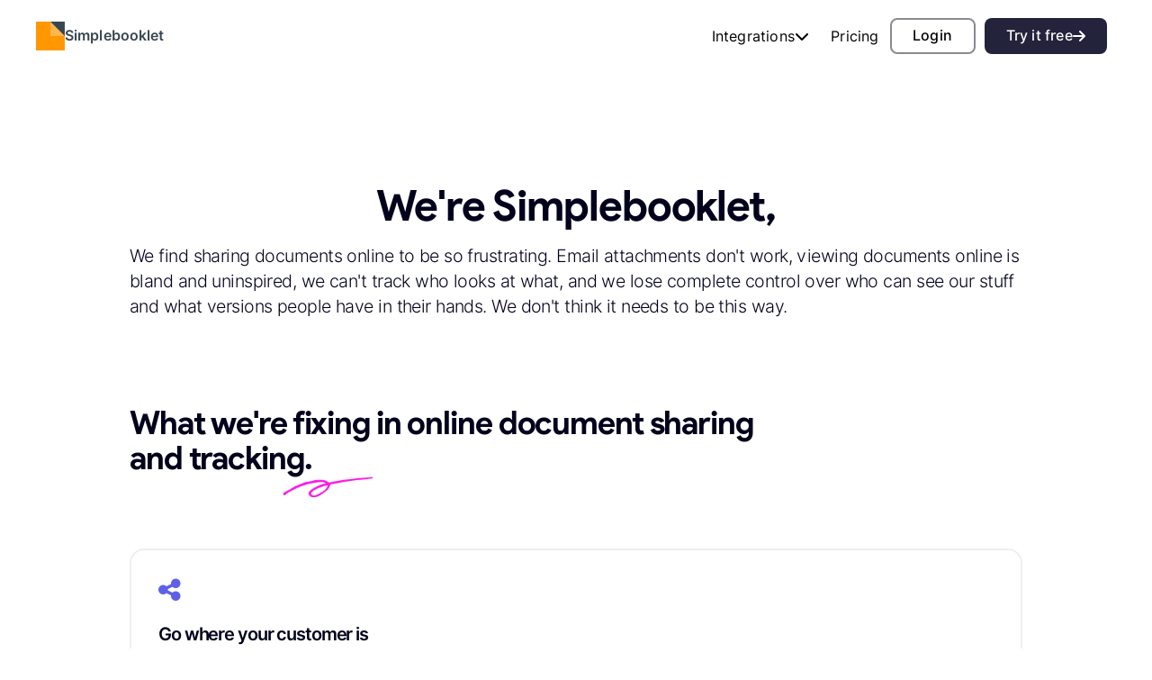

--- FILE ---
content_type: text/html; charset=UTF-8
request_url: https://simplebooklet.com/about.php
body_size: 5895
content:
<!DOCTYPE html >
<html lang="en">
<head>
  <script>
  (function(w,d,s,l,i){w[l]=w[l]||[];w[l].push({'gtm.start':
    new Date().getTime(),event:'gtm.js'});var f=d.getElementsByTagName(s)[0],
    j=d.createElement(s),dl=l!='dataLayer'?'&l='+l:'';j.async=true;j.src=
    'https://www.googletagmanager.com/gtm.js?id='+i+dl;var n=d.querySelector('[nonce]');
    n&&j.setAttribute('nonce',n.nonce||n.getAttribute('nonce'));f.parentNode.insertBefore(j,f);
  })(window,document,'script','dataLayer','GTM-TMGS6F9');

  // This for GA4 gtag analytics tracking.
  window.dataLayer = window.dataLayer || [];
  function gtag(){dataLayer.push(arguments);}
</script>
  <meta name="viewport" content="width=device-width, initial-scale=1.0"/>

  <meta content="text/html; charset=utf-8" http-equiv="Content-Type"/>
  <meta http-equiv="Content-Language" content="en"/>

  
  <meta name="keywords" content="pdf, brochure, flip, booklet, book, simplebooklet, flipbook, online, create, embed, creator">
  <meta name="description" content="Simplebooklet | Make your PDF brochure, catalog, newsletter, and marketing collateral into an interactive flip book">
  <meta name="author" content="simplebooklet">

  <meta property="fb:app_id" content="341981852533773"/>
  <meta property="og:title" content="Simplebooklet | PDF to Flipbook Maker. Convert your Brochure or Presentation into Online Digital Flip Books."/>
  <meta property="og:type" content="website"/>
  <meta property="og:url" content="https://simplebooklet.com"/>
  <meta property="og:image" content="https://simplebooklet.com/img/logo/logo-228.png"/>
  <meta property="og:site_name" content="simplebooklet.com"/>
  <meta property="og:description"
        content="Simplebooklet | Make your PDF brochure, catalog, newsletter, and marketing collateral into an interactive flip book"/>
  <meta name="p:domain_verify" content="185381d89b49553558034ec01f63749d"/>

  <title>Simplebooklet | PDF to Flipbook Maker. Convert your Brochure or Presentation into Online Digital Flip Books.</title>

  <link rel="canonical" href="https://simplebooklet.com/about.php" />

  
  <link rel="apple-touch-icon" href="/img/logo/logo-192.png" type="image/png">
  <link rel="icon" type="image/png" sizes="192x192" href="/img/logo/logo-192.png">
  <link rel="icon" type="image/png" sizes="32x32" href="/img/logo/logo-192.png">
  <link rel="icon" type="image/png" sizes="96x96" href="/img/logo/logo-96.png">
  <link rel="icon" type="image/png" sizes="16x16" href="/img/logo/logo-16.png">
  <link rel="manifest" href="/img/logo/manifest.json">
  <meta name="msapplication-TileColor" content="#ffffff">
  <meta name="msapplication-TileImage" content="/img/logo/logo-144.png">
  <meta name="theme-color" content="#ffffff">
  <meta name="viewport" content="width=device-width, initial-scale=1.0">

<!--  <link rel="preload" href="/newfonts/product_sans_regular-webfont.woff2" as="font" type="font/woff2" crossorigin>-->
    <link rel='preload' href='/assets.php?l=Y3NzLG1hdGVyaWFsLHN1eCxmb250cy1nb29nbGUsaG9tZXBhZ2UsZm9udGF3ZXNvbWUsaW1hZ2Utc2xpZGVyLGxhbmRpbmdwYWdlLGFuaW1hdGUsYW9zLGdhbGxlcnk%3D&_cb=37bf594f' as='style' >
<link href='/assets.php?l=Y3NzLG1hdGVyaWFsLHN1eCxmb250cy1nb29nbGUsaG9tZXBhZ2UsZm9udGF3ZXNvbWUsaW1hZ2Utc2xpZGVyLGxhbmRpbmdwYWdlLGFuaW1hdGUsYW9zLGdhbGxlcnk%3D&_cb=37bf594f' type='text/css' rel='stylesheet' />
<link rel='preload' href='/global_utils.js.php?t=1768732245.2461' as='script' >
<script src='/global_utils.js.php?t=1768732245.2461'></script>
<script src='https://ajax.googleapis.com/ajax/libs/jquery/3.6.4/jquery.min.js'></script>
<link rel='preload' href='/rdp_utils.php?_cbt=1768601411' as='script' >
<script src='/rdp_utils.php?_cbt=1768601411'></script>
<script src='https://cdnjs.cloudflare.com/ajax/libs/materialize/0.100.2/js/materialize.js'></script>
<link rel='preload' href='/assets.php?l=anMsbWF0ZXJpYWwsaW5kZXgtc2IsdHlwZWQsaW1hZ2Utc2xpZGVyLGFvcyxpc290b3BlLGNoYXRfaW5pdCxnYWxsZXJ5&_cb=37bf594f' as='script' >
<script src='/assets.php?l=anMsbWF0ZXJpYWwsaW5kZXgtc2IsdHlwZWQsaW1hZ2Utc2xpZGVyLGFvcyxpc290b3BlLGNoYXRfaW5pdCxnYWxsZXJ5&_cb=37bf594f'></script>

  </head>

<body class="landingpage-v1 landingpage">
<div class="mdl-layout">
  <header class="mdl-layout__header mdl-layout__header--seamed mdl-layout__header-light sb-custom-header">
  <div id="homepage-header-style" class="mdl-layout__header-row sb-header-row">

    <a href="/" class="link-no-styles sb-brand-link">
      <span class="mdl-layout-title brand-name">
        <img class="sb-logo-img" src="/img/landingpages/canva-learn/simplebooklet_logo@x4.png" alt="Simplebooklet Logo">
        <span class="brand-name-text">Simplebooklet</span>
      </span>
    </a>

    <div class="mdl-layout-spacer"></div>

    <div class="mdl-navigation sb-nav-container">

              <button id="integrations-menu" class="mdl-button mdl-js-button sb-nav-link">
          Integrations
          <i class="fas fa-chevron-down"></i>
        </button>
        <ul class="mdl-menu mdl-menu--bottom-left mdl-js-menu sb-dropdown-menu" for="integrations-menu">
          <li class="mdl-menu__item text-small"><a href="/learn/canva.php" class="mdl-menu__link">Canva</a></li>
          <li class="mdl-menu__item text-small"><a href="/learn/adobe-express.php" class="mdl-menu__link">Adobe
              Express</a></li>
          <li class="mdl-menu__item text-small"><a href="/learn/indesign.php" class="mdl-menu__link">InDesign</a></li>
        </ul>
                <a href="/pricing.php" class="mdl-button mdl-js-button sb-nav-link text-small">
          Pricing
        </a>

        <a class="mdl-button mdl-js-button sb-nav-link sb-btn-login text-small" href="/login.php">
          Login
        </a>

        <a class="mdl-navigation__link ga_track" href="/signup.php" data-ga-category="signup-link"
           data-ga-label="topnav-simplebooklet--pdf-to-flipbook-maker-convert-your-brochure-or-presentation-into-online-digital-flip-books">
          <button class="mdl-button mdl-js-button sb-btn-signup text-small">
            Try it free <i class="fas fa-arrow-right"></i>
          </button>
        </a>
          </div>
  </div>
</header>
  <main class="mdl-layout__content">
    <div class="page-content">

      <!-- headline -->
      <div class="mdl-grid">
        <div class="mdl-cell mdl-cell--12-col mdl-cell--hide-phone mdl-cell--flex">
          <div class="mdl-grid mdl-grid--contain">
            <div class="mdl-cell mdl-cell--12-col mdl-cell--flex mdl-cell--flex-column mdl-cell--flex-center">

              <h2 style="margin-top: 90px; margin-bottom: 0px;font-size: 48px;">We're Simplebooklet, </h2>
            </div>


            <div
              class="mdl-cell mdl-cell--12-col mdl-cell--4-col-phone mdl-cell--flex mdl-cell--flex-column mdl-cell--flex-center">
              <p>

                We find sharing documents online to be so frustrating. Email attachments don't work, viewing documents online is bland and uninspired, we can't track who looks at what, and we lose complete control over who can see our stuff and what versions people have in their hands. We don't think it needs to be this way.</p>


            </div>
          </div>
        </div>

      </div>


      <!-- example outcome -->
      <div class="mdl-grid" style="margin-bottom: -30px;">
        <div class="mdl-cell mdl-cell--12-col mdl-cell--flex">
          <div class="mdl-grid mdl-grid--contain" style="margin-bottom: 0px;">


            <div class="mdl-cell mdl-cell--9-col mdl-cell--flex mdl-cell--flex-column">
              <h2 style="margin-bottom: 0;">What we're fixing in online document sharing and tracking. <br><img
                  src="/img/homepage-landing/title-highlight-1.png" style="position: relative;
    width: 100px;
    left: 170px;
    margin-top: -22px;"></h2>
              <p></p>
            </div>
          </div>
        </div>
      </div>

      <div class="mdl-grid">
        <div class="mdl-cell mdl-cell--12-col mdl-cell--flex">

          <div class="mdl-grid mdl-grid--contain">


            <div class="mdl-cell mdl-cell--12-col mdl-cell--flex mdl-cell--flex-column section-highlight-base">
              <i class="fa-solid fa-share-nodes fa-2x fa-purple"></i>

              <h5>Go where your customer is</h5>
              <p class="subject-matter">Everyone can open a weblink, so that's where we start. We host your document online with a memorable, fully customizable weblink. Share your Simplebooklet in email, social posts, and with your favorite messaging app. When shared, your audience sees an engaging cover image or video, description and link -- no downloads or attachments needed. You take your content to where your customers already spend time online, without worrying about compatibility issues like "I can't open your attachment" or "file type not supported".</p>
            </div>
            <div class="mdl-cell mdl-cell--7-col mdl-cell--flex mdl-cell--flex-column section-highlight-base">
              <i class="fa-solid fa-user-tie-hair-long fa-2x fa-purple"></i>

              <h5>A presentation that captures your attention</h5>
              <p class="subject-matter">We make your Simplebooklet look professional and engaging. Every landing page is built to help you start and maintain a trusted dialog with your audience. We provide the tools add animations, calls to action, voice narration, and other enhancements that make your content come alive and drive engagement.</p>
              <p class="subject-matter">Every feature we provide is driven to purpose by our <a href="https://simplebooklet.com/readersjourney" target="_blank">Reader's Journey</a>.</p>
            </div>
            <div class="mdl-cell mdl-cell--5-col mdl-cell--flex mdl-cell--flex-column section-highlight-base">
              <i class="fa-solid fa-lightbulb-on fa-2x fa-purple"></i>

              <h5>Reporting that makes sense</h5>
              <p class="subject-matter">Analytics can be confusing, so we highlight what's important. We make it easy to see what's working, what isn't, and what to do next to maximize the impact of your Simplebooklet. </p>
            </div>
            <div class="mdl-cell mdl-cell--12-col mdl-cell--flex mdl-cell--flex-column section-highlight-base">
              <i class="fa-solid fa-rotate fa-2x fa-purple"></i>

              <h5>Updating is easy</h5>
              <p class="subject-matter">Documents evolve, and so does your Simplebooklet. We integrate with your favorite tools to keep content fresh and links up to date, so your updates are automatically live -- no extra effort required.</p>
            </div>
          </div>

        </div>

      </div>


      <!-- customer Quote -->
      <div class="mdl-grid">
        <div class="mdl-cell mdl-cell--12-col mdl-cell--flex">
          <div class="mdl-grid mdl-grid--contain" style="margin-bottom: 0px;">
            <div class="mdl-cell mdl-cell--12-col mdl-cell--flex mdl-cell--flex-column mdl-cell--flex-center">

              <div class="quote-customer">"Simplebooklet has transformed our customer communications and reduced our
                paper costs significantly."
              </div>
              <div class="mdl-cell mdl-cell--flex mdl-cell--flex-align-center">
                <img src="/img/homepage-landing/customer-wendy.png" style="height: 48px; margin-right: 10px;">
                <div class="quote-label"><b>Wendy</b><br>Food For The Poor, Non-profit</div>
              </div>


            </div>
          </div>
        </div>
      </div>


      <!-- example outcome -->
      <div class="mdl-grid" style="margin-bottom: -30px;">
        <div class="mdl-cell mdl-cell--12-col mdl-cell--flex">
          <div class="mdl-grid mdl-grid--contain" style="margin-bottom: 0px;">


            <div class="mdl-cell mdl-cell--12-col mdl-cell--flex mdl-cell--flex-column">
              <h2>We're independent.</h2>

              <p>Simplebooklet is proud to be independent, bootstrapped, and self-funded. We don't rely on outside investors; instead, we grow and deliver our service solely from the support through subscriptions from our users. This independence lets us grow at our own pace and make decisions that prioritize our users' best interests over all other goals. </p>


            </div>
          </div>
        </div>
      </div>


      <!-- example outcome -->
      <div class="mdl-grid" style="margin-bottom: -30px;">
        <div class="mdl-cell mdl-cell--12-col mdl-cell--flex">
          <div class="mdl-grid mdl-grid--contain" style="margin-bottom: 0px;">


            <div class="mdl-cell mdl-cell--12-col mdl-cell--flex mdl-cell--flex-column">
              <h2>We're small and move fast.</h2>

              <p>As a small team, our greatest strengths are enthusiasm, agility, and quick execution. We move fast without compromising quality. Our experience in technology and marketing products helps us run a healthy and profitable business while staying small and nimble. Though we're a small organization, our product, infrastructure, and security are top-notch and industry standard.</p>


            </div>
          </div>
        </div>
      </div>

      <!-- example outcome -->
      <div class="mdl-grid" style="margin-bottom: -30px;">
        <div class="mdl-cell mdl-cell--12-col mdl-cell--flex">
          <div class="mdl-grid mdl-grid--contain" style="margin-bottom: 0px;">


            <div class="mdl-cell mdl-cell--12-col mdl-cell--flex mdl-cell--flex-column">
              <h2>We focus on our users first.</h2>

              <p>Our growth is driven by our customers, not by investors. Because we're funded by our users, they are our top priority. We focus on providing quick customer support and ensuring our users are happy. Revenue growth is a secondary goal. We also maintain a vibrant community of users and listen with a focus on providing solutions to feedback at all times.</p>


            </div>
          </div>
        </div>
      </div>

      <!-- example outcome -->
      <div class="mdl-grid">
        <div class="mdl-cell mdl-cell--12-col mdl-cell--flex">
          <div class="mdl-grid mdl-grid--contain" style="margin-bottom: 60px;">


            <div class="mdl-cell mdl-cell--12-col mdl-cell--flex mdl-cell--flex-column">
              <h2>Our platform is for everyone.</h2>

              <p>No-code tools are democratizing the way software is being built, and we're very proud to contribute to this maker era with Simplebooklet. From the solo entrepeneur to enterprise clients, our product enables anyone with access to the internet to share, present, engage and track their marketing, sales, and communications collateral, in a budget-friendly way, and without writing a single line of code, having to manage a website, and gaining the confidence to know it will just work!</p>


            </div>
          </div>
        </div>
      </div>


      <!-- landing page footer view -->
      <footer class="footer-section">
  <div class="mdl-grid mdl-grid--contain footer-container">

    <div class="mdl-cell mdl-cell--6-col mdl-cell--12-col-tablet footer-cta-left">

      <div class="footer-top-logo footer-brand-logo">
        <img src="/img/landingpages/canva-learn/simplebooklet_logo@x4.png" alt="Simplebooklet"
          style="height: 32px; margin-bottom: 20px;">
        <span class="type-headline-medium" style="margin-left: 8px;">
          Simplebooklet
        </span>
      </div>

      <h4 class="footer-title type-headline-medium">Convert PDFs into flipbooks <br>and turn views into action</h4>

      <div class="footer-buttons">
        <a href="/dashboard.php" class="btn-primary">Get started for free</a>
        <a href="mailto:support@simplebooklet.com" class="btn-secondary">Book a demo <i class="fa fa-arrow-right"></i></a>
      </div>

      <div class="system-status type-label">
        <img src="/img/landingpages/footer/green_dot@x4.png" alt="Status" class="status-dot-icon">
        All Systems Operational
      </div>
    </div>

    <div class="mdl-cell mdl-cell--6-col mdl-cell--12-col-tablet footer-cta-right">
      <p class="footer-description type-body-large">
        Create stunning proposals that close deals, support guides that actually help customers, and presentations that
        keep teams aligned. Your trifolds, gatefolds, and calendars work exactly like the physical versions but with
        tracking, videos, and lead capture built in. Try it free now or book a demo to explore our 3-month pilot program
        - all the enterprise features without the annual commitment.
      </p>
    </div>

    <div class="mdl-cell mdl-cell--12-col">
      <hr class="footer-divider dashed">
    </div>

    <div class="mdl-cell mdl-cell--2-col mdl-cell--4-col-tablet mdl-cell--2-col-phone">
      <h5 class="footer-nav-title type-headline-small">Solutions</h5>
      <ul class="footer-nav-list">
        <li class="type-body-medium"><a href="/enterprises" style="color: #53535E;">Enterprises</a></li>
        <li class="type-body-medium"><a href="/learn/nonprofit.php" style="color: #53535E;">Nonprofit</a></li>
        <li class="type-body-medium"><a href="/learn/education.php" style="color: #53535E;">Education</a></li>
        <li class="type-body-medium"><a href="/learn/government.php" style="color: #53535E;">Government</a></li>
      </ul>
    </div>

    <div class="mdl-cell mdl-cell--2-col mdl-cell--4-col-tablet mdl-cell--2-col-phone">
      <h5 class="footer-nav-title type-headline-small">Integrations</h5>
      <ul class="footer-nav-list">
        <li class="type-body-medium"><a href="/learn/canva.php" style="color: #53535E;">Canva</a></li>
        <li class="type-body-medium"><a href="/learn/adobe-express.php" style="color: #53535E;">Adobe Express</a></li>
        <li class="type-body-medium"><a href="/learn/indesign.php" style="color: #53535E;">InDesign</a></li>
      </ul>
    </div>

    <div class="mdl-cell mdl-cell--2-col mdl-cell--4-col-tablet mdl-cell--2-col-phone">
      <h5 class="footer-nav-title type-headline-small">Resources</h5>
      <ul class="footer-nav-list">
        <li class="type-body-medium"><a href="/pricing.php" style="color: #53535E;">Pricing</a></li>
        <li class="type-body-medium"><a href="/about.php" style="color: #53535E;">About</a></li>
        <li class="type-body-medium"><a href="/index-community.php" style="color: #53535E;">Community</a></li>
        <li class="type-body-medium"><a href="https://docs.simplebooklet.com/" style="color: #53535E;">Help</a></li>
        <li class="type-body-medium"><a href="https://headwayapp.co/simplebooklet-updates"style="color: #53535E;">Updates</a></li>
      </ul>
    </div>

    <div class="mdl-cell mdl-cell--2-col mdl-cell--4-col-tablet mdl-cell--2-col-phone">
      <h5 class="footer-nav-title type-headline-small">Socials</h5>
      <ul class="footer-nav-socials">
        <li class="type-body-medium"><a href="https://www.linkedin.com/company/simplebooklet/" style="color: #53535E;" target="_blank"><i
              class="fab fa-linkedin"></i> LinkedIn</a></li>
        <li class="type-body-medium"><a href="http://www.youtube.com/@simplebooklet-flipbooks" style="color: #53535E;" target="_blank"><i
              class="fab fa-youtube"></i> YouTube</a></li>
        <li class="type-body-medium"><a href="https://www.facebook.com/share/1NeUqEXRtU/?mibextid=wwXIfr" style="color: #53535E;" target="_blank"><i
              class="fab fa-facebook"></i> Facebook</a></li>
      </ul>
    </div>

    <div class="mdl-cell mdl-cell--2-col mdl-cell--4-col-tablet mdl-cell--2-col-phone">
      <h5 class="footer-nav-title type-headline-small">Legal</h5>
      <ul class="footer-nav-list">
        <li class="type-body-medium"><a href="/termsofservice.html" style="color: #53535E;">Terms of Service</a></li>
        <li class="type-body-medium"><a href="/privacy.html" style="color: #53535E;">Privacy Policy</a></li>
        <li class="type-body-medium"><a href="/gdpr.html" style="color: #53535E;">GDRP Policy</a></li>
      </ul>
    </div>

    <div class="mdl-cell mdl-cell--2-col mdl-cell--4-col-tablet mdl-cell--2-col-phone">
      <h5 class="footer-nav-title type-headline-small">Contact</h5>
      <ul class="footer-nav-list">
        <li class="type-body-medium"><a href="mailto:support@simplebooklet.com" class="link-blue"
            style="color:#6062FA;" >Book A Free Demo</a></li>
        <li class="contact-email type-body-medium"><a href="mailto:support@simplebooklet.com" style="color: #53535E;">support@simplebooklet.com</a>
        </li>
        <li class="contact-loc type-body-medium"><a href="https://share.google/t7qB25YHbF65h9BNK" style="color: #53535E;">Based in Vancouver,
            Canada</a></li>
      </ul>
    </div>

    <div class="mdl-cell mdl-cell--12-col">
      <hr class="footer-divider dashed">
    </div>


    <div class="mdl-cell mdl-cell--6-col mdl-cell--4-col-phone footer-bottom-right">
      <span class="type-body-small">&copy; 2026 Simplebooklet. All Rights Reserved.</span>
    </div>

  </div>

  <img src="/img/landingpages/footer/Stripe.png" width="1842" height="6" alt="Gradient Border" class="footer-gradient-asset">
</footer>

    </div>

  </main>
</div>

<link rel='preload' href='/assets.php?l=anMsbGF6eWxvYWQ%3D&_cb=37bf594f' as='script' >
<script defer='defer' src='/assets.php?l=anMsbGF6eWxvYWQ%3D&_cb=37bf594f'></script>
</body>


--- FILE ---
content_type: application/javascript
request_url: https://simplebooklet.com/assets.php?l=anMsbWF0ZXJpYWwsaW5kZXgtc2IsdHlwZWQsaW1hZ2Utc2xpZGVyLGFvcyxpc290b3BlLGNoYXRfaW5pdCxnYWxsZXJ5&_cb=37bf594f
body_size: 32735
content:
(function(){"use strict";var componentHandler={upgradeDom:function(optJsClass,optCssClass){},upgradeElement:function(element,optJsClass){},upgradeElements:function(elements){},upgradeAllRegistered:function(){},registerUpgradedCallback:function(jsClass,callback){},register:function(config){},downgradeElements:function(nodes){}};componentHandler=function(){"use strict";var registeredComponents_=[];var createdComponents_=[];var componentConfigProperty_="mdlComponentConfigInternal_";function findRegisteredClass_(name,optReplace){for(var i=0;i<registeredComponents_.length;i++){if(registeredComponents_[i].className===name){if(typeof optReplace!=="undefined"){registeredComponents_[i]=optReplace}return registeredComponents_[i]}}return false}function getUpgradedListOfElement_(element){var dataUpgraded=element.getAttribute("data-upgraded");return dataUpgraded===null?[""]:dataUpgraded.split(",")}function isElementUpgraded_(element,jsClass){var upgradedList=getUpgradedListOfElement_(element);return upgradedList.indexOf(jsClass)!==-1}function createEvent_(eventType,bubbles,cancelable){if("CustomEvent"in window&&typeof window.CustomEvent==="function"){return new CustomEvent(eventType,{bubbles:bubbles,cancelable:cancelable})}else{var ev=document.createEvent("Events");ev.initEvent(eventType,bubbles,cancelable);return ev}}function upgradeDomInternal(optJsClass,optCssClass){if(typeof optJsClass==="undefined"&&typeof optCssClass==="undefined"){for(var i=0;i<registeredComponents_.length;i++){upgradeDomInternal(registeredComponents_[i].className,registeredComponents_[i].cssClass)}}else{var jsClass=optJsClass;if(typeof optCssClass==="undefined"){var registeredClass=findRegisteredClass_(jsClass);if(registeredClass){optCssClass=registeredClass.cssClass}}var elements=document.querySelectorAll("."+optCssClass);for(var n=0;n<elements.length;n++){upgradeElementInternal(elements[n],jsClass)}}}function upgradeElementInternal(element,optJsClass){if(!(typeof element==="object"&&element instanceof Element)){throw new Error("Invalid argument provided to upgrade MDL element.")}var upgradingEv=createEvent_("mdl-componentupgrading",true,true);element.dispatchEvent(upgradingEv);if(upgradingEv.defaultPrevented){return}var upgradedList=getUpgradedListOfElement_(element);var classesToUpgrade=[];if(!optJsClass){var classList=element.classList;registeredComponents_.forEach(function(component){if(classList.contains(component.cssClass)&&classesToUpgrade.indexOf(component)===-1&&!isElementUpgraded_(element,component.className)){classesToUpgrade.push(component)}})}else if(!isElementUpgraded_(element,optJsClass)){classesToUpgrade.push(findRegisteredClass_(optJsClass))}for(var i=0,n=classesToUpgrade.length,registeredClass;i<n;i++){registeredClass=classesToUpgrade[i];if(registeredClass){upgradedList.push(registeredClass.className);element.setAttribute("data-upgraded",upgradedList.join(","));var instance=new registeredClass.classConstructor(element);instance[componentConfigProperty_]=registeredClass;createdComponents_.push(instance);for(var j=0,m=registeredClass.callbacks.length;j<m;j++){registeredClass.callbacks[j](element)}if(registeredClass.widget){element[registeredClass.className]=instance}}else{throw new Error("Unable to find a registered component for the given class.")}var upgradedEv=createEvent_("mdl-componentupgraded",true,false);element.dispatchEvent(upgradedEv)}}function upgradeElementsInternal(elements){if(!Array.isArray(elements)){if(elements instanceof Element){elements=[elements]}else{elements=Array.prototype.slice.call(elements)}}for(var i=0,n=elements.length,element;i<n;i++){element=elements[i];if(element instanceof HTMLElement){upgradeElementInternal(element);if(element.children.length>0){upgradeElementsInternal(element.children)}}}}function registerInternal(config){var widgetMissing=typeof config.widget==="undefined"&&typeof config["widget"]==="undefined";var widget=true;if(!widgetMissing){widget=config.widget||config["widget"]}var newConfig={classConstructor:config.constructor||config["constructor"],className:config.classAsString||config["classAsString"],cssClass:config.cssClass||config["cssClass"],widget:widget,callbacks:[]};registeredComponents_.forEach(function(item){if(item.cssClass===newConfig.cssClass){throw new Error("The provided cssClass has already been registered: "+item.cssClass)}if(item.className===newConfig.className){throw new Error("The provided className has already been registered")}});if(config.constructor.prototype.hasOwnProperty(componentConfigProperty_)){throw new Error("MDL component classes must not have "+componentConfigProperty_+" defined as a property.")}var found=findRegisteredClass_(config.classAsString,newConfig);if(!found){registeredComponents_.push(newConfig)}}function registerUpgradedCallbackInternal(jsClass,callback){var regClass=findRegisteredClass_(jsClass);if(regClass){regClass.callbacks.push(callback)}}function upgradeAllRegisteredInternal(){for(var n=0;n<registeredComponents_.length;n++){upgradeDomInternal(registeredComponents_[n].className)}}function deconstructComponentInternal(component){if(component){var componentIndex=createdComponents_.indexOf(component);createdComponents_.splice(componentIndex,1);var upgrades=component.element_.getAttribute("data-upgraded").split(",");var componentPlace=upgrades.indexOf(component[componentConfigProperty_].classAsString);upgrades.splice(componentPlace,1);component.element_.setAttribute("data-upgraded",upgrades.join(","));var ev=createEvent_("mdl-componentdowngraded",true,false);component.element_.dispatchEvent(ev)}}function downgradeNodesInternal(nodes){var downgradeNode=function(node){createdComponents_.filter(function(item){return item.element_===node}).forEach(deconstructComponentInternal)};if(nodes instanceof Array||nodes instanceof NodeList){for(var n=0;n<nodes.length;n++){downgradeNode(nodes[n])}}else if(nodes instanceof Node){downgradeNode(nodes)}else{throw new Error("Invalid argument provided to downgrade MDL nodes.")}}return{upgradeDom:upgradeDomInternal,upgradeElement:upgradeElementInternal,upgradeElements:upgradeElementsInternal,upgradeAllRegistered:upgradeAllRegisteredInternal,registerUpgradedCallback:registerUpgradedCallbackInternal,register:registerInternal,downgradeElements:downgradeNodesInternal}}();componentHandler.ComponentConfigPublic;componentHandler.ComponentConfig;componentHandler.Component;componentHandler["upgradeDom"]=componentHandler.upgradeDom;componentHandler["upgradeElement"]=componentHandler.upgradeElement;componentHandler["upgradeElements"]=componentHandler.upgradeElements;componentHandler["upgradeAllRegistered"]=componentHandler.upgradeAllRegistered;componentHandler["registerUpgradedCallback"]=componentHandler.registerUpgradedCallback;componentHandler["register"]=componentHandler.register;componentHandler["downgradeElements"]=componentHandler.downgradeElements;window.componentHandler=componentHandler;window["componentHandler"]=componentHandler;window.addEventListener("load",function(){"use strict";if("classList"in document.createElement("div")&&"querySelector"in document&&"addEventListener"in window&&Array.prototype.forEach){document.documentElement.classList.add("mdl-js");componentHandler.upgradeAllRegistered()}else{componentHandler.upgradeElement=function(){};componentHandler.register=function(){}}});if(!Date.now){Date.now=function(){return(new Date).getTime()};Date["now"]=Date.now}var vendors=["webkit","moz"];for(var i=0;i<vendors.length&&!window.requestAnimationFrame;++i){var vp=vendors[i];window.requestAnimationFrame=window[vp+"RequestAnimationFrame"];window.cancelAnimationFrame=window[vp+"CancelAnimationFrame"]||window[vp+"CancelRequestAnimationFrame"];window["requestAnimationFrame"]=window.requestAnimationFrame;window["cancelAnimationFrame"]=window.cancelAnimationFrame}if(/iP(ad|hone|od).*OS 6/.test(window.navigator.userAgent)||!window.requestAnimationFrame||!window.cancelAnimationFrame){var lastTime=0;window.requestAnimationFrame=function(callback){var now=Date.now();var nextTime=Math.max(lastTime+16,now);return setTimeout(function(){callback(lastTime=nextTime)},nextTime-now)};window.cancelAnimationFrame=clearTimeout;window["requestAnimationFrame"]=window.requestAnimationFrame;window["cancelAnimationFrame"]=window.cancelAnimationFrame}var MaterialButton=function MaterialButton(element){this.element_=element;this.init()};window["MaterialButton"]=MaterialButton;MaterialButton.prototype.Constant_={};MaterialButton.prototype.CssClasses_={RIPPLE_EFFECT:"mdl_js_ripple_effect",RIPPLE_CONTAINER:"mdl-button__ripple-container",RIPPLE:"mdl-ripple"};MaterialButton.prototype.blurHandler_=function(event){if(event){this.element_.blur()}};MaterialButton.prototype.disable=function(){this.element_.disabled=true};MaterialButton.prototype["disable"]=MaterialButton.prototype.disable;MaterialButton.prototype.enable=function(){this.element_.disabled=false};MaterialButton.prototype["enable"]=MaterialButton.prototype.enable;MaterialButton.prototype.init=function(){if(this.element_){if(this.element_.classList.contains(this.CssClasses_.RIPPLE_EFFECT)){var rippleContainer=document.createElement("span");rippleContainer.classList.add(this.CssClasses_.RIPPLE_CONTAINER);this.rippleElement_=document.createElement("span");this.rippleElement_.classList.add(this.CssClasses_.RIPPLE);rippleContainer.appendChild(this.rippleElement_);this.boundRippleBlurHandler=this.blurHandler_.bind(this);this.rippleElement_.addEventListener("mouseup",this.boundRippleBlurHandler);this.element_.appendChild(rippleContainer)}this.boundButtonBlurHandler=this.blurHandler_.bind(this);this.element_.addEventListener("mouseup",this.boundButtonBlurHandler);this.element_.addEventListener("mouseleave",this.boundButtonBlurHandler)}};componentHandler.register({constructor:MaterialButton,classAsString:"MaterialButton",cssClass:"mdl-js-button",widget:true});var MaterialCheckbox=function MaterialCheckbox(element){this.element_=element;this.init()};window["MaterialCheckbox"]=MaterialCheckbox;MaterialCheckbox.prototype.Constant_={TINY_TIMEOUT:.001};MaterialCheckbox.prototype.CssClasses_={INPUT:"mdl-checkbox__input",BOX_OUTLINE:"mdl-checkbox__box-outline",FOCUS_HELPER:"mdl-checkbox__focus-helper",TICK_OUTLINE:"mdl-checkbox__tick-outline",RIPPLE_EFFECT:"mdl_js_ripple_effect",RIPPLE_IGNORE_EVENTS:"mdl_js_ripple_effect--ignore-events",RIPPLE_CONTAINER:"mdl-checkbox__ripple-container",RIPPLE_CENTER:"mdl-ripple--center",RIPPLE:"mdl-ripple",IS_FOCUSED:"is-focused",IS_DISABLED:"is-disabled",IS_CHECKED:"is-checked",IS_UPGRADED:"is-upgraded"};MaterialCheckbox.prototype.onChange_=function(event){this.updateClasses_()};MaterialCheckbox.prototype.onFocus_=function(event){this.element_.classList.add(this.CssClasses_.IS_FOCUSED)};MaterialCheckbox.prototype.onBlur_=function(event){this.element_.classList.remove(this.CssClasses_.IS_FOCUSED)};MaterialCheckbox.prototype.onMouseUp_=function(event){this.blur_()};MaterialCheckbox.prototype.updateClasses_=function(){this.checkDisabled();this.checkToggleState()};MaterialCheckbox.prototype.blur_=function(){window.setTimeout(function(){this.inputElement_.blur()}.bind(this),this.Constant_.TINY_TIMEOUT)};MaterialCheckbox.prototype.checkToggleState=function(){if(this.inputElement_.checked){this.element_.classList.add(this.CssClasses_.IS_CHECKED)}else{this.element_.classList.remove(this.CssClasses_.IS_CHECKED)}};MaterialCheckbox.prototype["checkToggleState"]=MaterialCheckbox.prototype.checkToggleState;MaterialCheckbox.prototype.checkDisabled=function(){if(this.inputElement_.disabled){this.element_.classList.add(this.CssClasses_.IS_DISABLED)}else{this.element_.classList.remove(this.CssClasses_.IS_DISABLED)}};MaterialCheckbox.prototype["checkDisabled"]=MaterialCheckbox.prototype.checkDisabled;MaterialCheckbox.prototype.disable=function(){this.inputElement_.disabled=true;this.updateClasses_()};MaterialCheckbox.prototype["disable"]=MaterialCheckbox.prototype.disable;MaterialCheckbox.prototype.enable=function(){this.inputElement_.disabled=false;this.updateClasses_()};MaterialCheckbox.prototype["enable"]=MaterialCheckbox.prototype.enable;MaterialCheckbox.prototype.check=function(){this.inputElement_.checked=true;this.updateClasses_()};MaterialCheckbox.prototype["check"]=MaterialCheckbox.prototype.check;MaterialCheckbox.prototype.uncheck=function(){this.inputElement_.checked=false;this.updateClasses_()};MaterialCheckbox.prototype["uncheck"]=MaterialCheckbox.prototype.uncheck;MaterialCheckbox.prototype.init=function(){if(this.element_){this.inputElement_=this.element_.querySelector("."+this.CssClasses_.INPUT);var boxOutline=document.createElement("span");boxOutline.classList.add(this.CssClasses_.BOX_OUTLINE);var tickContainer=document.createElement("span");tickContainer.classList.add(this.CssClasses_.FOCUS_HELPER);var tickOutline=document.createElement("span");tickOutline.classList.add(this.CssClasses_.TICK_OUTLINE);boxOutline.appendChild(tickOutline);this.element_.appendChild(tickContainer);this.element_.appendChild(boxOutline);if(this.element_.classList.contains(this.CssClasses_.RIPPLE_EFFECT)){this.element_.classList.add(this.CssClasses_.RIPPLE_IGNORE_EVENTS);this.rippleContainerElement_=document.createElement("span");this.rippleContainerElement_.classList.add(this.CssClasses_.RIPPLE_CONTAINER);this.rippleContainerElement_.classList.add(this.CssClasses_.RIPPLE_EFFECT);this.rippleContainerElement_.classList.add(this.CssClasses_.RIPPLE_CENTER);this.boundRippleMouseUp=this.onMouseUp_.bind(this);this.rippleContainerElement_.addEventListener("mouseup",this.boundRippleMouseUp);var ripple=document.createElement("span");ripple.classList.add(this.CssClasses_.RIPPLE);this.rippleContainerElement_.appendChild(ripple);this.element_.appendChild(this.rippleContainerElement_)}this.boundInputOnChange=this.onChange_.bind(this);this.boundInputOnFocus=this.onFocus_.bind(this);this.boundInputOnBlur=this.onBlur_.bind(this);this.boundElementMouseUp=this.onMouseUp_.bind(this);this.inputElement_.addEventListener("change",this.boundInputOnChange);this.inputElement_.addEventListener("focus",this.boundInputOnFocus);this.inputElement_.addEventListener("blur",this.boundInputOnBlur);this.element_.addEventListener("mouseup",this.boundElementMouseUp);this.updateClasses_();this.element_.classList.add(this.CssClasses_.IS_UPGRADED)}};componentHandler.register({constructor:MaterialCheckbox,classAsString:"MaterialCheckbox",cssClass:"mdl-js-checkbox",widget:true});var MaterialIconToggle=function MaterialIconToggle(element){this.element_=element;this.init()};window["MaterialIconToggle"]=MaterialIconToggle;MaterialIconToggle.prototype.Constant_={TINY_TIMEOUT:.001};MaterialIconToggle.prototype.CssClasses_={INPUT:"mdl-icon-toggle__input",JS_RIPPLE_EFFECT:"mdl_js_ripple_effect",RIPPLE_IGNORE_EVENTS:"mdl_js_ripple_effect--ignore-events",RIPPLE_CONTAINER:"mdl-icon-toggle__ripple-container",RIPPLE_CENTER:"mdl-ripple--center",RIPPLE:"mdl-ripple",IS_FOCUSED:"is-focused",IS_DISABLED:"is-disabled",IS_CHECKED:"is-checked"};MaterialIconToggle.prototype.onChange_=function(event){this.updateClasses_()};MaterialIconToggle.prototype.onFocus_=function(event){this.element_.classList.add(this.CssClasses_.IS_FOCUSED)};MaterialIconToggle.prototype.onBlur_=function(event){this.element_.classList.remove(this.CssClasses_.IS_FOCUSED)};MaterialIconToggle.prototype.onMouseUp_=function(event){this.blur_()};MaterialIconToggle.prototype.updateClasses_=function(){this.checkDisabled();this.checkToggleState()};MaterialIconToggle.prototype.blur_=function(){window.setTimeout(function(){this.inputElement_.blur()}.bind(this),this.Constant_.TINY_TIMEOUT)};MaterialIconToggle.prototype.checkToggleState=function(){if(this.inputElement_.checked){this.element_.classList.add(this.CssClasses_.IS_CHECKED)}else{this.element_.classList.remove(this.CssClasses_.IS_CHECKED)}};MaterialIconToggle.prototype["checkToggleState"]=MaterialIconToggle.prototype.checkToggleState;MaterialIconToggle.prototype.checkDisabled=function(){if(this.inputElement_.disabled){this.element_.classList.add(this.CssClasses_.IS_DISABLED)}else{this.element_.classList.remove(this.CssClasses_.IS_DISABLED)}};MaterialIconToggle.prototype["checkDisabled"]=MaterialIconToggle.prototype.checkDisabled;MaterialIconToggle.prototype.disable=function(){this.inputElement_.disabled=true;this.updateClasses_()};MaterialIconToggle.prototype["disable"]=MaterialIconToggle.prototype.disable;MaterialIconToggle.prototype.enable=function(){this.inputElement_.disabled=false;this.updateClasses_()};MaterialIconToggle.prototype["enable"]=MaterialIconToggle.prototype.enable;MaterialIconToggle.prototype.check=function(){this.inputElement_.checked=true;this.updateClasses_()};MaterialIconToggle.prototype["check"]=MaterialIconToggle.prototype.check;MaterialIconToggle.prototype.uncheck=function(){this.inputElement_.checked=false;this.updateClasses_()};MaterialIconToggle.prototype["uncheck"]=MaterialIconToggle.prototype.uncheck;MaterialIconToggle.prototype.init=function(){if(this.element_){this.inputElement_=this.element_.querySelector("."+this.CssClasses_.INPUT);if(this.element_.classList.contains(this.CssClasses_.JS_RIPPLE_EFFECT)){this.element_.classList.add(this.CssClasses_.RIPPLE_IGNORE_EVENTS);this.rippleContainerElement_=document.createElement("span");this.rippleContainerElement_.classList.add(this.CssClasses_.RIPPLE_CONTAINER);this.rippleContainerElement_.classList.add(this.CssClasses_.JS_RIPPLE_EFFECT);this.rippleContainerElement_.classList.add(this.CssClasses_.RIPPLE_CENTER);this.boundRippleMouseUp=this.onMouseUp_.bind(this);this.rippleContainerElement_.addEventListener("mouseup",this.boundRippleMouseUp);var ripple=document.createElement("span");ripple.classList.add(this.CssClasses_.RIPPLE);this.rippleContainerElement_.appendChild(ripple);this.element_.appendChild(this.rippleContainerElement_)}this.boundInputOnChange=this.onChange_.bind(this);this.boundInputOnFocus=this.onFocus_.bind(this);this.boundInputOnBlur=this.onBlur_.bind(this);this.boundElementOnMouseUp=this.onMouseUp_.bind(this);this.inputElement_.addEventListener("change",this.boundInputOnChange);this.inputElement_.addEventListener("focus",this.boundInputOnFocus);this.inputElement_.addEventListener("blur",this.boundInputOnBlur);this.element_.addEventListener("mouseup",this.boundElementOnMouseUp);this.updateClasses_();this.element_.classList.add("is-upgraded")}};componentHandler.register({constructor:MaterialIconToggle,classAsString:"MaterialIconToggle",cssClass:"mdl-js-icon-toggle",widget:true});var MaterialMenu=function MaterialMenu(element){this.element_=element;this.init()};window["MaterialMenu"]=MaterialMenu;MaterialMenu.prototype.Constant_={TRANSITION_DURATION_SECONDS:.3,TRANSITION_DURATION_FRACTION:.8,CLOSE_TIMEOUT:150};MaterialMenu.prototype.Keycodes_={ENTER:13,ESCAPE:27,SPACE:32,UP_ARROW:38,DOWN_ARROW:40};MaterialMenu.prototype.CssClasses_={CONTAINER:"mdl-menu__container",OUTLINE:"mdl-menu__outline",ITEM:"mdl-menu__item",ITEM_RIPPLE_CONTAINER:"mdl-menu__item-ripple-container",RIPPLE_EFFECT:"mdl_js_ripple_effect",RIPPLE_IGNORE_EVENTS:"mdl_js_ripple_effect--ignore-events",RIPPLE:"mdl-ripple",IS_UPGRADED:"is-upgraded",IS_VISIBLE:"is-visible",IS_ANIMATING:"is-animating",BOTTOM_LEFT:"mdl-menu--bottom-left",BOTTOM_RIGHT:"mdl-menu--bottom-right",TOP_LEFT:"mdl-menu--top-left",TOP_RIGHT:"mdl-menu--top-right",UNALIGNED:"mdl-menu--unaligned"};MaterialMenu.prototype.init=function(){if(this.element_){var container=document.createElement("div");container.classList.add(this.CssClasses_.CONTAINER);this.element_.parentElement.insertBefore(container,this.element_);this.element_.parentElement.removeChild(this.element_);container.appendChild(this.element_);this.container_=container;var outline=document.createElement("div");outline.classList.add(this.CssClasses_.OUTLINE);this.outline_=outline;container.insertBefore(outline,this.element_);var forElId=this.element_.getAttribute("for")||this.element_.getAttribute("data-mdl-for");var forEl=null;if(forElId){forEl=document.getElementById(forElId);if(forEl){this.forElement_=forEl;forEl.addEventListener("click",this.handleForClick_.bind(this));forEl.addEventListener("keydown",this.handleForKeyboardEvent_.bind(this))}}var items=this.element_.querySelectorAll("."+this.CssClasses_.ITEM);this.boundItemKeydown_=this.handleItemKeyboardEvent_.bind(this);this.boundItemClick_=this.handleItemClick_.bind(this);for(var i=0;i<items.length;i++){items[i].addEventListener("click",this.boundItemClick_);items[i].tabIndex="-1";items[i].addEventListener("keydown",this.boundItemKeydown_)}if(this.element_.classList.contains(this.CssClasses_.RIPPLE_EFFECT)){this.element_.classList.add(this.CssClasses_.RIPPLE_IGNORE_EVENTS);for(i=0;i<items.length;i++){var item=items[i];var rippleContainer=document.createElement("span");rippleContainer.classList.add(this.CssClasses_.ITEM_RIPPLE_CONTAINER);var ripple=document.createElement("span");ripple.classList.add(this.CssClasses_.RIPPLE);rippleContainer.appendChild(ripple);item.appendChild(rippleContainer);item.classList.add(this.CssClasses_.RIPPLE_EFFECT)}}if(this.element_.classList.contains(this.CssClasses_.BOTTOM_LEFT)){this.outline_.classList.add(this.CssClasses_.BOTTOM_LEFT)}if(this.element_.classList.contains(this.CssClasses_.BOTTOM_RIGHT)){this.outline_.classList.add(this.CssClasses_.BOTTOM_RIGHT)}if(this.element_.classList.contains(this.CssClasses_.TOP_LEFT)){this.outline_.classList.add(this.CssClasses_.TOP_LEFT)}if(this.element_.classList.contains(this.CssClasses_.TOP_RIGHT)){this.outline_.classList.add(this.CssClasses_.TOP_RIGHT)}if(this.element_.classList.contains(this.CssClasses_.UNALIGNED)){this.outline_.classList.add(this.CssClasses_.UNALIGNED)}container.classList.add(this.CssClasses_.IS_UPGRADED)}};MaterialMenu.prototype.handleForClick_=function(evt){if(this.element_&&this.forElement_){var rect=this.forElement_.getBoundingClientRect();var forRect=this.forElement_.parentElement.getBoundingClientRect();if(this.element_.classList.contains(this.CssClasses_.UNALIGNED)){}else if(this.element_.classList.contains(this.CssClasses_.BOTTOM_RIGHT)){this.container_.style.right=forRect.right-rect.right+"px";this.container_.style.top=this.forElement_.offsetTop+this.forElement_.offsetHeight+"px"}else if(this.element_.classList.contains(this.CssClasses_.TOP_LEFT)){this.container_.style.left=this.forElement_.offsetLeft+"px";this.container_.style.bottom=forRect.bottom-rect.top+"px"}else if(this.element_.classList.contains(this.CssClasses_.TOP_RIGHT)){this.container_.style.right=forRect.right-rect.right+"px";this.container_.style.bottom=forRect.bottom-rect.top+"px"}else{this.container_.style.left=this.forElement_.offsetLeft+"px";this.container_.style.top=this.forElement_.offsetTop+this.forElement_.offsetHeight+"px"}}this.toggle(evt)};MaterialMenu.prototype.handleForKeyboardEvent_=function(evt){if(this.element_&&this.container_&&this.forElement_){var items=this.element_.querySelectorAll("."+this.CssClasses_.ITEM+":not([disabled])");if(items&&items.length>0&&this.container_.classList.contains(this.CssClasses_.IS_VISIBLE)){if(evt.keyCode===this.Keycodes_.UP_ARROW){evt.preventDefault();items[items.length-1].focus()}else if(evt.keyCode===this.Keycodes_.DOWN_ARROW){evt.preventDefault();items[0].focus()}}}};MaterialMenu.prototype.handleItemKeyboardEvent_=function(evt){if(this.element_&&this.container_){var items=this.element_.querySelectorAll("."+this.CssClasses_.ITEM+":not([disabled])");if(items&&items.length>0&&this.container_.classList.contains(this.CssClasses_.IS_VISIBLE)){var currentIndex=Array.prototype.slice.call(items).indexOf(evt.target);if(evt.keyCode===this.Keycodes_.UP_ARROW){evt.preventDefault();if(currentIndex>0){items[currentIndex-1].focus()}else{items[items.length-1].focus()}}else if(evt.keyCode===this.Keycodes_.DOWN_ARROW){evt.preventDefault();if(items.length>currentIndex+1){items[currentIndex+1].focus()}else{items[0].focus()}}else if(evt.keyCode===this.Keycodes_.SPACE||evt.keyCode===this.Keycodes_.ENTER){evt.preventDefault();var e=new MouseEvent("mousedown");evt.target.dispatchEvent(e);e=new MouseEvent("mouseup");evt.target.dispatchEvent(e);evt.target.click()}else if(evt.keyCode===this.Keycodes_.ESCAPE){evt.preventDefault();this.hide()}}}};MaterialMenu.prototype.handleItemClick_=function(evt){if(evt.target.hasAttribute("disabled")){evt.stopPropagation()}else{this.closing_=true;window.setTimeout(function(evt){this.hide();this.closing_=false}.bind(this),this.Constant_.CLOSE_TIMEOUT)}};MaterialMenu.prototype.applyClip_=function(height,width){if(this.element_.classList.contains(this.CssClasses_.UNALIGNED)){this.element_.style.clip=""}else if(this.element_.classList.contains(this.CssClasses_.BOTTOM_RIGHT)){this.element_.style.clip="rect(0 "+width+"px "+"0 "+width+"px)"}else if(this.element_.classList.contains(this.CssClasses_.TOP_LEFT)){this.element_.style.clip="rect("+height+"px 0 "+height+"px 0)"}else if(this.element_.classList.contains(this.CssClasses_.TOP_RIGHT)){this.element_.style.clip="rect("+height+"px "+width+"px "+height+"px "+width+"px)"}else{this.element_.style.clip=""}};MaterialMenu.prototype.removeAnimationEndListener_=function(evt){evt.target.classList.remove(MaterialMenu.prototype.CssClasses_.IS_ANIMATING)};MaterialMenu.prototype.addAnimationEndListener_=function(){this.element_.addEventListener("transitionend",this.removeAnimationEndListener_);this.element_.addEventListener("webkitTransitionEnd",this.removeAnimationEndListener_)};MaterialMenu.prototype.show=function(evt){if(this.element_&&this.container_&&this.outline_){var height=this.element_.getBoundingClientRect().height;var width=this.element_.getBoundingClientRect().width;this.container_.style.width=width+"px";this.container_.style.height=height+"px";this.outline_.style.width=width+"px";this.outline_.style.height=height+"px";var transitionDuration=this.Constant_.TRANSITION_DURATION_SECONDS*this.Constant_.TRANSITION_DURATION_FRACTION;var items=this.element_.querySelectorAll("."+this.CssClasses_.ITEM);for(var i=0;i<items.length;i++){var itemDelay=null;if(this.element_.classList.contains(this.CssClasses_.TOP_LEFT)||this.element_.classList.contains(this.CssClasses_.TOP_RIGHT)){itemDelay=(height-items[i].offsetTop-items[i].offsetHeight)/height*transitionDuration+"s"}else{itemDelay=items[i].offsetTop/height*transitionDuration+"s"}items[i].style.transitionDelay=itemDelay}this.applyClip_(height,width);window.requestAnimationFrame(function(){this.element_.classList.add(this.CssClasses_.IS_ANIMATING);this.element_.style.clip="rect(0 "+width+"px "+height+"px 0)";this.container_.classList.add(this.CssClasses_.IS_VISIBLE)}.bind(this));this.addAnimationEndListener_();var callback=function(e){if(e!==evt&&!this.closing_&&e.target.parentNode!==this.element_){document.removeEventListener("click",callback);this.hide()}}.bind(this);document.addEventListener("click",callback)}};MaterialMenu.prototype["show"]=MaterialMenu.prototype.show;MaterialMenu.prototype.hide=function(){if(this.element_&&this.container_&&this.outline_){var items=this.element_.querySelectorAll("."+this.CssClasses_.ITEM);for(var i=0;i<items.length;i++){items[i].style.removeProperty("transition-delay")}var rect=this.element_.getBoundingClientRect();var height=rect.height;var width=rect.width;this.element_.classList.add(this.CssClasses_.IS_ANIMATING);this.applyClip_(height,width);this.container_.classList.remove(this.CssClasses_.IS_VISIBLE);this.addAnimationEndListener_()}};MaterialMenu.prototype["hide"]=MaterialMenu.prototype.hide;MaterialMenu.prototype.toggle=function(evt){if(this.container_.classList.contains(this.CssClasses_.IS_VISIBLE)){this.hide()}else{this.show(evt)}};MaterialMenu.prototype["toggle"]=MaterialMenu.prototype.toggle;componentHandler.register({constructor:MaterialMenu,classAsString:"MaterialMenu",cssClass:"mdl-js-menu",widget:true});var MaterialProgress=function MaterialProgress(element){this.element_=element;this.init()};window["MaterialProgress"]=MaterialProgress;MaterialProgress.prototype.Constant_={};MaterialProgress.prototype.CssClasses_={INDETERMINATE_CLASS:"mdl-progress__indeterminate"};MaterialProgress.prototype.setProgress=function(p){if(this.element_.classList.contains(this.CssClasses_.INDETERMINATE_CLASS)){return}this.progressbar_.style.width=p+"%"};MaterialProgress.prototype["setProgress"]=MaterialProgress.prototype.setProgress;MaterialProgress.prototype.setBuffer=function(p){this.bufferbar_.style.width=p+"%";this.auxbar_.style.width=100-p+"%"};MaterialProgress.prototype["setBuffer"]=MaterialProgress.prototype.setBuffer;MaterialProgress.prototype.init=function(){if(this.element_){var el=document.createElement("div");el.className="progressbar bar bar1";this.element_.appendChild(el);this.progressbar_=el;el=document.createElement("div");el.className="bufferbar bar bar2";this.element_.appendChild(el);this.bufferbar_=el;el=document.createElement("div");el.className="auxbar bar bar3";this.element_.appendChild(el);this.auxbar_=el;this.progressbar_.style.width="0%";this.bufferbar_.style.width="100%";this.auxbar_.style.width="0%";this.element_.classList.add("is-upgraded")}};componentHandler.register({constructor:MaterialProgress,classAsString:"MaterialProgress",cssClass:"mdl-js-progress",widget:true});var MaterialRadio=function MaterialRadio(element){this.element_=element;this.init()};window["MaterialRadio"]=MaterialRadio;MaterialRadio.prototype.Constant_={TINY_TIMEOUT:.001};MaterialRadio.prototype.CssClasses_={IS_FOCUSED:"is-focused",IS_DISABLED:"is-disabled",IS_CHECKED:"is-checked",IS_UPGRADED:"is-upgraded",JS_RADIO:"mdl-js-radio",RADIO_BTN:"mdl-radio__button",RADIO_OUTER_CIRCLE:"mdl-radio__outer-circle",RADIO_INNER_CIRCLE:"mdl-radio__inner-circle",RIPPLE_EFFECT:"mdl_js_ripple_effect",RIPPLE_IGNORE_EVENTS:"mdl_js_ripple_effect--ignore-events",RIPPLE_CONTAINER:"mdl-radio__ripple-container",RIPPLE_CENTER:"mdl-ripple--center",RIPPLE:"mdl-ripple"};MaterialRadio.prototype.onChange_=function(event){var radios=document.getElementsByClassName(this.CssClasses_.JS_RADIO);for(var i=0;i<radios.length;i++){var button=radios[i].querySelector("."+this.CssClasses_.RADIO_BTN);if(button.getAttribute("name")===this.btnElement_.getAttribute("name")){if(typeof radios[i]["MaterialRadio"]!=="undefined"){radios[i]["MaterialRadio"].updateClasses_()}}}};MaterialRadio.prototype.onFocus_=function(event){this.element_.classList.add(this.CssClasses_.IS_FOCUSED)};MaterialRadio.prototype.onBlur_=function(event){this.element_.classList.remove(this.CssClasses_.IS_FOCUSED)};MaterialRadio.prototype.onMouseup_=function(event){this.blur_()};MaterialRadio.prototype.updateClasses_=function(){this.checkDisabled();this.checkToggleState()};MaterialRadio.prototype.blur_=function(){window.setTimeout(function(){this.btnElement_.blur()}.bind(this),this.Constant_.TINY_TIMEOUT)};MaterialRadio.prototype.checkDisabled=function(){if(this.btnElement_.disabled){this.element_.classList.add(this.CssClasses_.IS_DISABLED)}else{this.element_.classList.remove(this.CssClasses_.IS_DISABLED)}};MaterialRadio.prototype["checkDisabled"]=MaterialRadio.prototype.checkDisabled;MaterialRadio.prototype.checkToggleState=function(){if(this.btnElement_.checked){this.element_.classList.add(this.CssClasses_.IS_CHECKED)}else{this.element_.classList.remove(this.CssClasses_.IS_CHECKED)}};MaterialRadio.prototype["checkToggleState"]=MaterialRadio.prototype.checkToggleState;MaterialRadio.prototype.disable=function(){this.btnElement_.disabled=true;this.updateClasses_()};MaterialRadio.prototype["disable"]=MaterialRadio.prototype.disable;MaterialRadio.prototype.enable=function(){this.btnElement_.disabled=false;this.updateClasses_()};MaterialRadio.prototype["enable"]=MaterialRadio.prototype.enable;MaterialRadio.prototype.check=function(){this.btnElement_.checked=true;this.onChange_(null)};MaterialRadio.prototype["check"]=MaterialRadio.prototype.check;MaterialRadio.prototype.uncheck=function(){this.btnElement_.checked=false;this.onChange_(null)};MaterialRadio.prototype["uncheck"]=MaterialRadio.prototype.uncheck;MaterialRadio.prototype.init=function(){if(this.element_){this.btnElement_=this.element_.querySelector("."+this.CssClasses_.RADIO_BTN);this.boundChangeHandler_=this.onChange_.bind(this);this.boundFocusHandler_=this.onChange_.bind(this);this.boundBlurHandler_=this.onBlur_.bind(this);this.boundMouseUpHandler_=this.onMouseup_.bind(this);var outerCircle=document.createElement("span");outerCircle.classList.add(this.CssClasses_.RADIO_OUTER_CIRCLE);var innerCircle=document.createElement("span");innerCircle.classList.add(this.CssClasses_.RADIO_INNER_CIRCLE);this.element_.appendChild(outerCircle);this.element_.appendChild(innerCircle);var rippleContainer;if(this.element_.classList.contains(this.CssClasses_.RIPPLE_EFFECT)){this.element_.classList.add(this.CssClasses_.RIPPLE_IGNORE_EVENTS);rippleContainer=document.createElement("span");rippleContainer.classList.add(this.CssClasses_.RIPPLE_CONTAINER);rippleContainer.classList.add(this.CssClasses_.RIPPLE_EFFECT);rippleContainer.classList.add(this.CssClasses_.RIPPLE_CENTER);rippleContainer.addEventListener("mouseup",this.boundMouseUpHandler_);var ripple=document.createElement("span");ripple.classList.add(this.CssClasses_.RIPPLE);rippleContainer.appendChild(ripple);this.element_.appendChild(rippleContainer)}this.btnElement_.addEventListener("change",this.boundChangeHandler_);this.btnElement_.addEventListener("focus",this.boundFocusHandler_);this.btnElement_.addEventListener("blur",this.boundBlurHandler_);this.element_.addEventListener("mouseup",this.boundMouseUpHandler_);this.updateClasses_();this.element_.classList.add(this.CssClasses_.IS_UPGRADED)}};componentHandler.register({constructor:MaterialRadio,classAsString:"MaterialRadio",cssClass:"mdl-js-radio",widget:true});var MaterialSlider=function MaterialSlider(element){this.element_=element;this.isIE_=window.navigator.msPointerEnabled;this.init()};window["MaterialSlider"]=MaterialSlider;MaterialSlider.prototype.Constant_={};MaterialSlider.prototype.CssClasses_={IE_CONTAINER:"mdl-slider__ie-container",SLIDER_CONTAINER:"mdl-slider__container",BACKGROUND_FLEX:"mdl-slider__background-flex",BACKGROUND_LOWER:"mdl-slider__background-lower",BACKGROUND_UPPER:"mdl-slider__background-upper",IS_LOWEST_VALUE:"is-lowest-value",IS_UPGRADED:"is-upgraded"};MaterialSlider.prototype.onInput_=function(event){this.updateValueStyles_()};MaterialSlider.prototype.onChange_=function(event){this.updateValueStyles_()};MaterialSlider.prototype.onMouseUp_=function(event){event.target.blur()};MaterialSlider.prototype.onContainerMouseDown_=function(event){if(event.target!==this.element_.parentElement){return}event.preventDefault();var newEvent=new MouseEvent("mousedown",{target:event.target,buttons:event.buttons,clientX:event.clientX,clientY:this.element_.getBoundingClientRect().y});this.element_.dispatchEvent(newEvent)};MaterialSlider.prototype.updateValueStyles_=function(){var fraction=(this.element_.value-this.element_.min)/(this.element_.max-this.element_.min);if(fraction===0){this.element_.classList.add(this.CssClasses_.IS_LOWEST_VALUE)}else{this.element_.classList.remove(this.CssClasses_.IS_LOWEST_VALUE)}if(!this.isIE_){this.backgroundLower_.style.flex=fraction;this.backgroundLower_.style.webkitFlex=fraction;this.backgroundUpper_.style.flex=1-fraction;this.backgroundUpper_.style.webkitFlex=1-fraction}};MaterialSlider.prototype.disable=function(){this.element_.disabled=true};MaterialSlider.prototype["disable"]=MaterialSlider.prototype.disable;MaterialSlider.prototype.enable=function(){this.element_.disabled=false};MaterialSlider.prototype["enable"]=MaterialSlider.prototype.enable;MaterialSlider.prototype.change=function(value){if(typeof value!=="undefined"){this.element_.value=value}this.updateValueStyles_()};MaterialSlider.prototype["change"]=MaterialSlider.prototype.change;MaterialSlider.prototype.init=function(){if(this.element_){if(this.isIE_){var containerIE=document.createElement("div");containerIE.classList.add(this.CssClasses_.IE_CONTAINER);this.element_.parentElement.insertBefore(containerIE,this.element_);this.element_.parentElement.removeChild(this.element_);containerIE.appendChild(this.element_)}else{var container=document.createElement("div");container.classList.add(this.CssClasses_.SLIDER_CONTAINER);this.element_.parentElement.insertBefore(container,this.element_);this.element_.parentElement.removeChild(this.element_);container.appendChild(this.element_);var backgroundFlex=document.createElement("div");backgroundFlex.classList.add(this.CssClasses_.BACKGROUND_FLEX);container.appendChild(backgroundFlex);this.backgroundLower_=document.createElement("div");this.backgroundLower_.classList.add(this.CssClasses_.BACKGROUND_LOWER);backgroundFlex.appendChild(this.backgroundLower_);this.backgroundUpper_=document.createElement("div");this.backgroundUpper_.classList.add(this.CssClasses_.BACKGROUND_UPPER);backgroundFlex.appendChild(this.backgroundUpper_)}this.boundInputHandler=this.onInput_.bind(this);this.boundChangeHandler=this.onChange_.bind(this);this.boundMouseUpHandler=this.onMouseUp_.bind(this);this.boundContainerMouseDownHandler=this.onContainerMouseDown_.bind(this);this.element_.addEventListener("input",this.boundInputHandler);this.element_.addEventListener("change",this.boundChangeHandler);this.element_.addEventListener("mouseup",this.boundMouseUpHandler);this.element_.parentElement.addEventListener("mousedown",this.boundContainerMouseDownHandler);this.updateValueStyles_();this.element_.classList.add(this.CssClasses_.IS_UPGRADED)}};componentHandler.register({constructor:MaterialSlider,classAsString:"MaterialSlider",cssClass:"mdl-js-slider",widget:true});var MaterialSnackbar=function MaterialSnackbar(element){this.element_=element;this.textElement_=this.element_.querySelector("."+this.cssClasses_.MESSAGE);this.actionElement_=this.element_.querySelector("."+this.cssClasses_.ACTION);if(!this.textElement_){throw new Error("There must be a message element for a snackbar.")}if(!this.actionElement_){throw new Error("There must be an action element for a snackbar.")}this.active=false;this.actionHandler_=undefined;this.message_=undefined;this.actionText_=undefined;this.queuedNotifications_=[];this.setActionHidden_(true)};window["MaterialSnackbar"]=MaterialSnackbar;MaterialSnackbar.prototype.Constant_={ANIMATION_LENGTH:250};MaterialSnackbar.prototype.cssClasses_={SNACKBAR:"mdl-snackbar",MESSAGE:"mdl-snackbar__text",ACTION:"mdl-snackbar__action",ACTIVE:"mdl-snackbar--active"};MaterialSnackbar.prototype.displaySnackbar_=function(){this.element_.setAttribute("aria-hidden","true");if(this.actionHandler_){this.actionElement_.textContent=this.actionText_;this.actionElement_.addEventListener("click",this.actionHandler_);this.setActionHidden_(false)}this.textElement_.textContent=this.message_;this.element_.classList.add(this.cssClasses_.ACTIVE);this.element_.setAttribute("aria-hidden","false");setTimeout(this.cleanup_.bind(this),this.timeout_)};MaterialSnackbar.prototype.showSnackbar=function(data){if(data===undefined){throw new Error("Please provide a data object with at least a message to display.")}if(data["message"]===undefined){throw new Error("Please provide a message to be displayed.")}if(data["actionHandler"]&&!data["actionText"]){throw new Error("Please provide action text with the handler.")}if(this.active){this.queuedNotifications_.push(data)}else{this.active=true;this.message_=data["message"];if(data["timeout"]){this.timeout_=data["timeout"]}else{this.timeout_=2750}if(data["actionHandler"]){this.actionHandler_=data["actionHandler"]}if(data["actionText"]){this.actionText_=data["actionText"]}this.displaySnackbar_()}};MaterialSnackbar.prototype["showSnackbar"]=MaterialSnackbar.prototype.showSnackbar;MaterialSnackbar.prototype.checkQueue_=function(){if(this.queuedNotifications_.length>0){this.showSnackbar(this.queuedNotifications_.shift())}};MaterialSnackbar.prototype.cleanup_=function(){this.element_.classList.remove(this.cssClasses_.ACTIVE);setTimeout(function(){this.element_.setAttribute("aria-hidden","true");this.textElement_.textContent="";if(!Boolean(this.actionElement_.getAttribute("aria-hidden"))){this.setActionHidden_(true);this.actionElement_.textContent="";this.actionElement_.removeEventListener("click",this.actionHandler_)}this.actionHandler_=undefined;this.message_=undefined;this.actionText_=undefined;this.active=false;this.checkQueue_()}.bind(this),this.Constant_.ANIMATION_LENGTH)};MaterialSnackbar.prototype.setActionHidden_=function(value){if(value){this.actionElement_.setAttribute("aria-hidden","true")}else{this.actionElement_.removeAttribute("aria-hidden")}};componentHandler.register({constructor:MaterialSnackbar,classAsString:"MaterialSnackbar",cssClass:"mdl-js-snackbar",widget:true});var MaterialSpinner=function MaterialSpinner(element){this.element_=element;this.init()};window["MaterialSpinner"]=MaterialSpinner;MaterialSpinner.prototype.Constant_={MDL_SPINNER_LAYER_COUNT:4};MaterialSpinner.prototype.CssClasses_={MDL_SPINNER_LAYER:"mdl-spinner__layer",MDL_SPINNER_CIRCLE_CLIPPER:"mdl-spinner__circle-clipper",MDL_SPINNER_CIRCLE:"mdl-spinner__circle",MDL_SPINNER_GAP_PATCH:"mdl-spinner__gap-patch",MDL_SPINNER_LEFT:"mdl-spinner__left",MDL_SPINNER_RIGHT:"mdl-spinner__right"};MaterialSpinner.prototype.createLayer=function(index){var layer=document.createElement("div");layer.classList.add(this.CssClasses_.MDL_SPINNER_LAYER);layer.classList.add(this.CssClasses_.MDL_SPINNER_LAYER+"-"+index);var leftClipper=document.createElement("div");leftClipper.classList.add(this.CssClasses_.MDL_SPINNER_CIRCLE_CLIPPER);leftClipper.classList.add(this.CssClasses_.MDL_SPINNER_LEFT);var gapPatch=document.createElement("div");gapPatch.classList.add(this.CssClasses_.MDL_SPINNER_GAP_PATCH);var rightClipper=document.createElement("div");rightClipper.classList.add(this.CssClasses_.MDL_SPINNER_CIRCLE_CLIPPER);rightClipper.classList.add(this.CssClasses_.MDL_SPINNER_RIGHT);var circleOwners=[leftClipper,gapPatch,rightClipper];for(var i=0;i<circleOwners.length;i++){var circle=document.createElement("div");circle.classList.add(this.CssClasses_.MDL_SPINNER_CIRCLE);circleOwners[i].appendChild(circle)}layer.appendChild(leftClipper);layer.appendChild(gapPatch);layer.appendChild(rightClipper);this.element_.appendChild(layer)};MaterialSpinner.prototype["createLayer"]=MaterialSpinner.prototype.createLayer;MaterialSpinner.prototype.stop=function(){this.element_.classList.remove("is-active")};MaterialSpinner.prototype["stop"]=MaterialSpinner.prototype.stop;MaterialSpinner.prototype.start=function(){this.element_.classList.add("is-active")};MaterialSpinner.prototype["start"]=MaterialSpinner.prototype.start;MaterialSpinner.prototype.init=function(){if(this.element_){for(var i=1;i<=this.Constant_.MDL_SPINNER_LAYER_COUNT;i++){this.createLayer(i)}this.element_.classList.add("is-upgraded")}};componentHandler.register({constructor:MaterialSpinner,classAsString:"MaterialSpinner",cssClass:"mdl-js-spinner",widget:true});var MaterialSwitch=function MaterialSwitch(element){this.element_=element;this.init()};window["MaterialSwitch"]=MaterialSwitch;MaterialSwitch.prototype.Constant_={TINY_TIMEOUT:.001};MaterialSwitch.prototype.CssClasses_={INPUT:"mdl-switch__input",TRACK:"mdl-switch__track",THUMB:"mdl-switch__thumb",FOCUS_HELPER:"mdl-switch__focus-helper",RIPPLE_EFFECT:"mdl_js_ripple_effect",RIPPLE_IGNORE_EVENTS:"mdl_js_ripple_effect--ignore-events",RIPPLE_CONTAINER:"mdl-switch__ripple-container",RIPPLE_CENTER:"mdl-ripple--center",RIPPLE:"mdl-ripple",IS_FOCUSED:"is-focused",IS_DISABLED:"is-disabled",IS_CHECKED:"is-checked"};MaterialSwitch.prototype.onChange_=function(event){this.updateClasses_()};MaterialSwitch.prototype.onFocus_=function(event){this.element_.classList.add(this.CssClasses_.IS_FOCUSED)};MaterialSwitch.prototype.onBlur_=function(event){this.element_.classList.remove(this.CssClasses_.IS_FOCUSED)};MaterialSwitch.prototype.onMouseUp_=function(event){this.blur_()};MaterialSwitch.prototype.updateClasses_=function(){this.checkDisabled();this.checkToggleState()};MaterialSwitch.prototype.blur_=function(){window.setTimeout(function(){this.inputElement_.blur()}.bind(this),this.Constant_.TINY_TIMEOUT)};MaterialSwitch.prototype.checkDisabled=function(){if(this.inputElement_.disabled){this.element_.classList.add(this.CssClasses_.IS_DISABLED)}else{this.element_.classList.remove(this.CssClasses_.IS_DISABLED)}};MaterialSwitch.prototype["checkDisabled"]=MaterialSwitch.prototype.checkDisabled;MaterialSwitch.prototype.checkToggleState=function(){if(this.inputElement_.checked){this.element_.classList.add(this.CssClasses_.IS_CHECKED)}else{this.element_.classList.remove(this.CssClasses_.IS_CHECKED)}};MaterialSwitch.prototype["checkToggleState"]=MaterialSwitch.prototype.checkToggleState;MaterialSwitch.prototype.disable=function(){this.inputElement_.disabled=true;this.updateClasses_()};MaterialSwitch.prototype["disable"]=MaterialSwitch.prototype.disable;MaterialSwitch.prototype.enable=function(){this.inputElement_.disabled=false;this.updateClasses_()};MaterialSwitch.prototype["enable"]=MaterialSwitch.prototype.enable;MaterialSwitch.prototype.on=function(){this.inputElement_.checked=true;this.updateClasses_()};MaterialSwitch.prototype["on"]=MaterialSwitch.prototype.on;MaterialSwitch.prototype.off=function(){this.inputElement_.checked=false;this.updateClasses_()};MaterialSwitch.prototype["off"]=MaterialSwitch.prototype.off;MaterialSwitch.prototype.init=function(){if(this.element_){this.inputElement_=this.element_.querySelector("."+this.CssClasses_.INPUT);var track=document.createElement("div");track.classList.add(this.CssClasses_.TRACK);var thumb=document.createElement("div");thumb.classList.add(this.CssClasses_.THUMB);var focusHelper=document.createElement("span");focusHelper.classList.add(this.CssClasses_.FOCUS_HELPER);thumb.appendChild(focusHelper);this.element_.appendChild(track);this.element_.appendChild(thumb);this.boundMouseUpHandler=this.onMouseUp_.bind(this);if(this.element_.classList.contains(this.CssClasses_.RIPPLE_EFFECT)){this.element_.classList.add(this.CssClasses_.RIPPLE_IGNORE_EVENTS);this.rippleContainerElement_=document.createElement("span");this.rippleContainerElement_.classList.add(this.CssClasses_.RIPPLE_CONTAINER);this.rippleContainerElement_.classList.add(this.CssClasses_.RIPPLE_EFFECT);this.rippleContainerElement_.classList.add(this.CssClasses_.RIPPLE_CENTER);this.rippleContainerElement_.addEventListener("mouseup",this.boundMouseUpHandler);var ripple=document.createElement("span");ripple.classList.add(this.CssClasses_.RIPPLE);this.rippleContainerElement_.appendChild(ripple);this.element_.appendChild(this.rippleContainerElement_)}this.boundChangeHandler=this.onChange_.bind(this);this.boundFocusHandler=this.onFocus_.bind(this);this.boundBlurHandler=this.onBlur_.bind(this);this.inputElement_.addEventListener("change",this.boundChangeHandler);this.inputElement_.addEventListener("focus",this.boundFocusHandler);this.inputElement_.addEventListener("blur",this.boundBlurHandler);this.element_.addEventListener("mouseup",this.boundMouseUpHandler);this.updateClasses_();this.element_.classList.add("is-upgraded")}};componentHandler.register({constructor:MaterialSwitch,classAsString:"MaterialSwitch",cssClass:"mdl-js-switch",widget:true});var MaterialTabs=function MaterialTabs(element){this.element_=element;this.init()};window["MaterialTabs"]=MaterialTabs;MaterialTabs.prototype.Constant_={};MaterialTabs.prototype.CssClasses_={TAB_CLASS:"mdl-tabs__tab",PANEL_CLASS:"mdl-tabs__panel",ACTIVE_CLASS:"is-active",UPGRADED_CLASS:"is-upgraded",MDL_JS_RIPPLE_EFFECT:"mdl_js_ripple_effect",MDL_RIPPLE_CONTAINER:"mdl-tabs__ripple-container",MDL_RIPPLE:"mdl-ripple",MDL_JS_RIPPLE_EFFECT_IGNORE_EVENTS:"mdl_js_ripple_effect--ignore-events"};MaterialTabs.prototype.initTabs_=function(){if(this.element_.classList.contains(this.CssClasses_.MDL_JS_RIPPLE_EFFECT)){this.element_.classList.add(this.CssClasses_.MDL_JS_RIPPLE_EFFECT_IGNORE_EVENTS)}this.tabs_=this.element_.querySelectorAll("."+this.CssClasses_.TAB_CLASS);this.panels_=this.element_.querySelectorAll("."+this.CssClasses_.PANEL_CLASS);for(var i=0;i<this.tabs_.length;i++){new MaterialTab(this.tabs_[i],this)}this.element_.classList.add(this.CssClasses_.UPGRADED_CLASS)};MaterialTabs.prototype.resetTabState_=function(){for(var k=0;k<this.tabs_.length;k++){this.tabs_[k].classList.remove(this.CssClasses_.ACTIVE_CLASS)}};MaterialTabs.prototype.resetPanelState_=function(){for(var j=0;j<this.panels_.length;j++){this.panels_[j].classList.remove(this.CssClasses_.ACTIVE_CLASS)}};MaterialTabs.prototype.init=function(){if(this.element_){this.initTabs_()}initScopedTabs(document.body)};function initScopedTabs(container){const tabBars=container.querySelectorAll(".mdl-tabs__tab-bar");tabBars.forEach(tabBar=>{const tabGroup=tabBar.closest(".mdl-tabs");const tabs=tabBar.querySelectorAll(".mdl-tabs__tab");tabs.forEach(tab=>{tab.addEventListener("click",function(e){e.preventDefault();const panelIds=Array.from(tabs).map(t=>t.getAttribute("href")).filter(href=>href&&href.startsWith("#"));tabs.forEach(t=>t.classList.remove("is-active"));panelIds.forEach(id=>{const panel=tabGroup.querySelector(id);if(panel)panel.classList.remove("is-active")});this.classList.add("is-active");const targetPanel=tabGroup.querySelector(this.getAttribute("href"));if(targetPanel){targetPanel.classList.add("is-active")}})})})}function MaterialTab(tab,ctx){if(tab){if(ctx.element_.classList.contains(ctx.CssClasses_.MDL_JS_RIPPLE_EFFECT)){var rippleContainer=document.createElement("span");rippleContainer.classList.add(ctx.CssClasses_.MDL_RIPPLE_CONTAINER);rippleContainer.classList.add(ctx.CssClasses_.MDL_JS_RIPPLE_EFFECT);var ripple=document.createElement("span");ripple.classList.add(ctx.CssClasses_.MDL_RIPPLE);rippleContainer.appendChild(ripple);tab.appendChild(rippleContainer)}}}componentHandler.register({constructor:MaterialTabs,classAsString:"MaterialTabs",cssClass:"mdl-js-tabs"});var MaterialTextfield=function MaterialTextfield(element){this.element_=element;this.maxRows=this.Constant_.NO_MAX_ROWS;this.init()};window["MaterialTextfield"]=MaterialTextfield;MaterialTextfield.prototype.Constant_={NO_MAX_ROWS:-1,MAX_ROWS_ATTRIBUTE:"maxrows"};MaterialTextfield.prototype.CssClasses_={LABEL:"mdl-textfield__label",INPUT:"mdl-textfield__input",IS_DIRTY:"is-dirty",IS_FOCUSED:"is-focused",IS_DISABLED:"is-disabled",IS_INVALID:"is-invalid",IS_UPGRADED:"is-upgraded",HAS_PLACEHOLDER:"has-placeholder"};MaterialTextfield.prototype.onKeyDown_=function(event){var currentRowCount=event.target.value.split("\n").length;if(event.keyCode===13){if(currentRowCount>=this.maxRows){event.preventDefault()}}};MaterialTextfield.prototype.onFocus_=function(event){this.element_.classList.add(this.CssClasses_.IS_FOCUSED)};MaterialTextfield.prototype.onBlur_=function(event){this.element_.classList.remove(this.CssClasses_.IS_FOCUSED)};MaterialTextfield.prototype.onReset_=function(event){this.updateClasses_()};MaterialTextfield.prototype.updateClasses_=function(){this.checkDisabled();this.checkValidity();this.checkDirty();this.checkFocus()};MaterialTextfield.prototype.checkDisabled=function(){if(this.input_.disabled){this.element_.classList.add(this.CssClasses_.IS_DISABLED)}else{this.element_.classList.remove(this.CssClasses_.IS_DISABLED)}};MaterialTextfield.prototype["checkDisabled"]=MaterialTextfield.prototype.checkDisabled;MaterialTextfield.prototype.checkFocus=function(){if(Boolean(this.element_.querySelector(":focus"))){this.element_.classList.add(this.CssClasses_.IS_FOCUSED)}else{this.element_.classList.remove(this.CssClasses_.IS_FOCUSED)}};MaterialTextfield.prototype["checkFocus"]=MaterialTextfield.prototype.checkFocus;MaterialTextfield.prototype.checkValidity=function(){if(this.input_.validity){if(this.input_.validity.valid){this.element_.classList.remove(this.CssClasses_.IS_INVALID)}else{this.element_.classList.add(this.CssClasses_.IS_INVALID)}}};MaterialTextfield.prototype["checkValidity"]=MaterialTextfield.prototype.checkValidity;MaterialTextfield.prototype.checkDirty=function(){if(this.input_.value&&this.input_.value.length>0){this.element_.classList.add(this.CssClasses_.IS_DIRTY)}else{this.element_.classList.remove(this.CssClasses_.IS_DIRTY)}};MaterialTextfield.prototype["checkDirty"]=MaterialTextfield.prototype.checkDirty;MaterialTextfield.prototype.disable=function(){this.input_.disabled=true;this.updateClasses_()};MaterialTextfield.prototype["disable"]=MaterialTextfield.prototype.disable;MaterialTextfield.prototype.enable=function(){this.input_.disabled=false;this.updateClasses_()};MaterialTextfield.prototype["enable"]=MaterialTextfield.prototype.enable;MaterialTextfield.prototype.change=function(value){this.input_.value=value||"";this.updateClasses_()};MaterialTextfield.prototype["change"]=MaterialTextfield.prototype.change;MaterialTextfield.prototype.init=function(){if(this.element_){this.label_=this.element_.querySelector("."+this.CssClasses_.LABEL);this.input_=this.element_.querySelector("."+this.CssClasses_.INPUT);if(this.input_){if(this.input_.hasAttribute(this.Constant_.MAX_ROWS_ATTRIBUTE)){this.maxRows=parseInt(this.input_.getAttribute(this.Constant_.MAX_ROWS_ATTRIBUTE),10);if(isNaN(this.maxRows)){this.maxRows=this.Constant_.NO_MAX_ROWS}}if(this.input_.hasAttribute("placeholder")){this.element_.classList.add(this.CssClasses_.HAS_PLACEHOLDER)}this.boundUpdateClassesHandler=this.updateClasses_.bind(this);this.boundFocusHandler=this.onFocus_.bind(this);this.boundBlurHandler=this.onBlur_.bind(this);this.boundResetHandler=this.onReset_.bind(this);this.input_.addEventListener("input",this.boundUpdateClassesHandler);this.input_.addEventListener("focus",this.boundFocusHandler);this.input_.addEventListener("blur",this.boundBlurHandler);this.input_.addEventListener("reset",this.boundResetHandler);if(this.maxRows!==this.Constant_.NO_MAX_ROWS){this.boundKeyDownHandler=this.onKeyDown_.bind(this);this.input_.addEventListener("keydown",this.boundKeyDownHandler)}var invalid=this.element_.classList.contains(this.CssClasses_.IS_INVALID);this.updateClasses_();this.element_.classList.add(this.CssClasses_.IS_UPGRADED);if(invalid){this.element_.classList.add(this.CssClasses_.IS_INVALID)}if(this.input_.hasAttribute("autofocus")){this.element_.focus();this.checkFocus()}}}};componentHandler.register({constructor:MaterialTextfield,classAsString:"MaterialTextfield",cssClass:"mdl-js-textfield",widget:true});var MaterialTooltip=function MaterialTooltip(element){this.element_=element;this.init()};window["MaterialTooltip"]=MaterialTooltip;MaterialTooltip.prototype.Constant_={};MaterialTooltip.prototype.CssClasses_={IS_ACTIVE:"is-active",BOTTOM:"mdl-tooltip--bottom",LEFT:"mdl-tooltip--left",RIGHT:"mdl-tooltip--right",TOP:"mdl-tooltip--top"};MaterialTooltip.prototype.handleMouseEnter_=function(event){var props=event.target.getBoundingClientRect();var left=props.left+props.width/2;var top=props.top+props.height/2;var marginLeft=-1*(this.element_.offsetWidth/2);var marginTop=-1*(this.element_.offsetHeight/2);if(this.element_.classList.contains(this.CssClasses_.LEFT)||this.element_.classList.contains(this.CssClasses_.RIGHT)){left=props.width/2;if(top+marginTop<0){this.element_.style.top="0";this.element_.style.marginTop="0"}else{this.element_.style.top=top+"px";this.element_.style.marginTop=marginTop+"px"}}else{if(left+marginLeft<0){this.element_.style.left="0";this.element_.style.marginLeft="0"}else{this.element_.style.left=left+"px";this.element_.style.marginLeft=marginLeft+"px"}}if(this.element_.classList.contains(this.CssClasses_.TOP)){this.element_.style.top=props.top-this.element_.offsetHeight-10+"px"}else if(this.element_.classList.contains(this.CssClasses_.RIGHT)){this.element_.style.left=props.left+props.width+10+"px"}else if(this.element_.classList.contains(this.CssClasses_.LEFT)){this.element_.style.left=props.left-this.element_.offsetWidth-10+"px"}else{this.element_.style.top=props.top+props.height+10+"px"}this.element_.classList.add(this.CssClasses_.IS_ACTIVE)};MaterialTooltip.prototype.hideTooltip_=function(){this.element_.classList.remove(this.CssClasses_.IS_ACTIVE)};MaterialTooltip.prototype.init=function(){if(this.element_){var forElId=this.element_.getAttribute("for")||this.element_.getAttribute("data-mdl-for");if(forElId){this.forElement_=document.getElementById(forElId)}if(this.forElement_){if(!this.forElement_.hasAttribute("tabindex")){this.forElement_.setAttribute("tabindex","0")}this.boundMouseEnterHandler=this.handleMouseEnter_.bind(this);this.boundMouseLeaveAndScrollHandler=this.hideTooltip_.bind(this);this.forElement_.addEventListener("mouseenter",this.boundMouseEnterHandler,false);this.forElement_.addEventListener("touchend",this.boundMouseEnterHandler,false);this.forElement_.addEventListener("mouseleave",this.boundMouseLeaveAndScrollHandler,false);window.addEventListener("scroll",this.boundMouseLeaveAndScrollHandler,true);window.addEventListener("touchstart",this.boundMouseLeaveAndScrollHandler)}}};componentHandler.register({constructor:MaterialTooltip,classAsString:"MaterialTooltip",cssClass:"mdl-tooltip"});var MaterialLayout=function MaterialLayout(element){this.element_=element;this.init()};window["MaterialLayout"]=MaterialLayout;MaterialLayout.prototype.Constant_={MAX_WIDTH:"(max-width: 1024px)",TAB_SCROLL_PIXELS:100,RESIZE_TIMEOUT:100,MENU_ICON:"&#xE5D2;",CHEVRON_LEFT:"chevron_left",CHEVRON_RIGHT:"chevron_right"};MaterialLayout.prototype.Keycodes_={ENTER:13,ESCAPE:27,SPACE:32};MaterialLayout.prototype.Mode_={STANDARD:0,SEAMED:1,WATERFALL:2,SCROLL:3};MaterialLayout.prototype.CssClasses_={CONTAINER:"mdl-layout__container",HEADER:"mdl-layout__header",DRAWER:"mdl-layout__drawer",CONTENT:"mdl-layout__content",DRAWER_BTN:"mdl-layout__drawer-button",ICON:"material-icons",JS_RIPPLE_EFFECT:"mdl_js_ripple_effect",RIPPLE_CONTAINER:"mdl-layout__tab-ripple-container",RIPPLE:"mdl-ripple",RIPPLE_IGNORE_EVENTS:"mdl_js_ripple_effect--ignore-events",HEADER_SEAMED:"mdl-layout__header--seamed",HEADER_WATERFALL:"mdl-layout__header--waterfall",HEADER_SCROLL:"mdl-layout__header--scroll",FIXED_HEADER:"mdl-layout--fixed-header",OBFUSCATOR:"mdl-layout__obfuscator",TAB_BAR:"mdl-layout__tab-bar",TAB_CONTAINER:"mdl-layout__tab-bar-container",TAB:"mdl-layout__tab",TAB_BAR_BUTTON:"mdl-layout__tab-bar-button",TAB_BAR_LEFT_BUTTON:"mdl-layout__tab-bar-left-button",TAB_BAR_RIGHT_BUTTON:"mdl-layout__tab-bar-right-button",TAB_MANUAL_SWITCH:"mdl-layout__tab-manual-switch",PANEL:"mdl-layout__tab-panel",HAS_DRAWER:"has-drawer",HAS_TABS:"has-tabs",HAS_SCROLLING_HEADER:"has-scrolling-header",CASTING_SHADOW:"is-casting-shadow",IS_COMPACT:"is-compact",IS_SMALL_SCREEN:"is-small-screen",IS_DRAWER_OPEN:"is-visible",IS_ACTIVE:"is-active",IS_UPGRADED:"is-upgraded",IS_ANIMATING:"is-animating",ON_LARGE_SCREEN:"mdl-layout--large-screen-only",ON_SMALL_SCREEN:"mdl-layout--small-screen-only"};MaterialLayout.prototype.contentScrollHandler_=function(){if(this.header_.classList.contains(this.CssClasses_.IS_ANIMATING)){return}var headerVisible=!this.element_.classList.contains(this.CssClasses_.IS_SMALL_SCREEN)||this.element_.classList.contains(this.CssClasses_.FIXED_HEADER);if(this.content_.scrollTop>0&&!this.header_.classList.contains(this.CssClasses_.IS_COMPACT)){this.header_.classList.add(this.CssClasses_.CASTING_SHADOW);this.header_.classList.add(this.CssClasses_.IS_COMPACT);if(headerVisible){this.header_.classList.add(this.CssClasses_.IS_ANIMATING)}}else if(this.content_.scrollTop<=0&&this.header_.classList.contains(this.CssClasses_.IS_COMPACT)){this.header_.classList.remove(this.CssClasses_.CASTING_SHADOW);this.header_.classList.remove(this.CssClasses_.IS_COMPACT);if(headerVisible){this.header_.classList.add(this.CssClasses_.IS_ANIMATING)}}};MaterialLayout.prototype.keyboardEventHandler_=function(evt){if(evt.keyCode===this.Keycodes_.ESCAPE&&this.drawer_.classList.contains(this.CssClasses_.IS_DRAWER_OPEN)){this.toggleDrawer()}};MaterialLayout.prototype.screenSizeHandler_=function(){if(this.screenSizeMediaQuery_.matches){this.element_.classList.add(this.CssClasses_.IS_SMALL_SCREEN)}else{this.element_.classList.remove(this.CssClasses_.IS_SMALL_SCREEN);if(this.drawer_){this.drawer_.classList.remove(this.CssClasses_.IS_DRAWER_OPEN);this.obfuscator_.classList.remove(this.CssClasses_.IS_DRAWER_OPEN)}}};MaterialLayout.prototype.drawerToggleHandler_=function(evt){if(evt&&evt.type==="keydown"){if(evt.keyCode===this.Keycodes_.SPACE||evt.keyCode===this.Keycodes_.ENTER){evt.preventDefault()}else{return}}this.toggleDrawer()};MaterialLayout.prototype.headerTransitionEndHandler_=function(){this.header_.classList.remove(this.CssClasses_.IS_ANIMATING)};MaterialLayout.prototype.headerClickHandler_=function(){if(this.header_.classList.contains(this.CssClasses_.IS_COMPACT)){this.header_.classList.remove(this.CssClasses_.IS_COMPACT);this.header_.classList.add(this.CssClasses_.IS_ANIMATING)}};MaterialLayout.prototype.resetTabState_=function(tabBar){for(var k=0;k<tabBar.length;k++){tabBar[k].classList.remove(this.CssClasses_.IS_ACTIVE)}};MaterialLayout.prototype.resetPanelState_=function(panels){for(var j=0;j<panels.length;j++){panels[j].classList.remove(this.CssClasses_.IS_ACTIVE)}};MaterialLayout.prototype.toggleDrawer=function(){var drawerButton=this.element_.querySelector("."+this.CssClasses_.DRAWER_BTN);this.drawer_.classList.toggle(this.CssClasses_.IS_DRAWER_OPEN);this.obfuscator_.classList.toggle(this.CssClasses_.IS_DRAWER_OPEN);if(this.drawer_.classList.contains(this.CssClasses_.IS_DRAWER_OPEN)){this.drawer_.setAttribute("aria-hidden","false");drawerButton.setAttribute("aria-expanded","true")}else{this.drawer_.setAttribute("aria-hidden","true");drawerButton.setAttribute("aria-expanded","false")}};MaterialLayout.prototype["toggleDrawer"]=MaterialLayout.prototype.toggleDrawer;MaterialLayout.prototype.init=function(){if(this.element_){var container=document.createElement("div");container.classList.add(this.CssClasses_.CONTAINER);var focusedElement=this.element_.querySelector(":focus");this.element_.parentElement.insertBefore(container,this.element_);this.element_.parentElement.removeChild(this.element_);container.appendChild(this.element_);if(focusedElement){focusedElement.focus()}var directChildren=this.element_.childNodes;var numChildren=directChildren.length;for(var c=0;c<numChildren;c++){var child=directChildren[c];if(child.classList&&child.classList.contains(this.CssClasses_.HEADER)){this.header_=child}if(child.classList&&child.classList.contains(this.CssClasses_.DRAWER)){this.drawer_=child}if(child.classList&&child.classList.contains(this.CssClasses_.CONTENT)){this.content_=child}}window.addEventListener("pageshow",function(e){if(e.persisted){this.element_.style.overflowY="hidden";requestAnimationFrame(function(){this.element_.style.overflowY=""}.bind(this))}}.bind(this),false);if(this.header_){this.tabBar_=this.header_.querySelector("."+this.CssClasses_.TAB_BAR)}var mode=this.Mode_.STANDARD;if(this.header_){if(this.header_.classList.contains(this.CssClasses_.HEADER_SEAMED)){mode=this.Mode_.SEAMED}else if(this.header_.classList.contains(this.CssClasses_.HEADER_WATERFALL)){mode=this.Mode_.WATERFALL;this.header_.addEventListener("transitionend",this.headerTransitionEndHandler_.bind(this));this.header_.addEventListener("click",this.headerClickHandler_.bind(this))}else if(this.header_.classList.contains(this.CssClasses_.HEADER_SCROLL)){mode=this.Mode_.SCROLL;container.classList.add(this.CssClasses_.HAS_SCROLLING_HEADER)}if(mode===this.Mode_.STANDARD){this.header_.classList.add(this.CssClasses_.CASTING_SHADOW);if(this.tabBar_){this.tabBar_.classList.add(this.CssClasses_.CASTING_SHADOW)}}else if(mode===this.Mode_.SEAMED||mode===this.Mode_.SCROLL){this.header_.classList.remove(this.CssClasses_.CASTING_SHADOW);if(this.tabBar_){this.tabBar_.classList.remove(this.CssClasses_.CASTING_SHADOW)}}else if(mode===this.Mode_.WATERFALL){this.content_.addEventListener("scroll",this.contentScrollHandler_.bind(this));this.contentScrollHandler_()}}if(this.drawer_){var drawerButton=this.element_.querySelector("."+this.CssClasses_.DRAWER_BTN);if(!drawerButton){drawerButton=document.createElement("div");drawerButton.setAttribute("aria-expanded","false");drawerButton.setAttribute("role","button");drawerButton.setAttribute("tabindex","0");drawerButton.classList.add(this.CssClasses_.DRAWER_BTN);var drawerButtonIcon=document.createElement("i");drawerButtonIcon.classList.add(this.CssClasses_.ICON);drawerButtonIcon.innerHTML=this.Constant_.MENU_ICON;drawerButton.appendChild(drawerButtonIcon)}if(this.drawer_.classList.contains(this.CssClasses_.ON_LARGE_SCREEN)){drawerButton.classList.add(this.CssClasses_.ON_LARGE_SCREEN)}else if(this.drawer_.classList.contains(this.CssClasses_.ON_SMALL_SCREEN)){drawerButton.classList.add(this.CssClasses_.ON_SMALL_SCREEN)}drawerButton.addEventListener("click",this.drawerToggleHandler_.bind(this));drawerButton.addEventListener("keydown",this.drawerToggleHandler_.bind(this));this.element_.classList.add(this.CssClasses_.HAS_DRAWER);if(this.element_.classList.contains(this.CssClasses_.FIXED_HEADER)){this.header_.insertBefore(drawerButton,this.header_.firstChild)}else{this.element_.insertBefore(drawerButton,this.content_)}var obfuscator=document.createElement("div");obfuscator.classList.add(this.CssClasses_.OBFUSCATOR);this.element_.appendChild(obfuscator);obfuscator.addEventListener("click",this.drawerToggleHandler_.bind(this));this.obfuscator_=obfuscator;this.drawer_.addEventListener("keydown",this.keyboardEventHandler_.bind(this));this.drawer_.setAttribute("aria-hidden","true")}this.screenSizeMediaQuery_=window.matchMedia(this.Constant_.MAX_WIDTH);this.screenSizeMediaQuery_.addListener(this.screenSizeHandler_.bind(this));this.screenSizeHandler_();if(this.header_&&this.tabBar_){this.element_.classList.add(this.CssClasses_.HAS_TABS);var tabContainer=document.createElement("div");tabContainer.classList.add(this.CssClasses_.TAB_CONTAINER);this.header_.insertBefore(tabContainer,this.tabBar_);this.header_.removeChild(this.tabBar_);var leftButton=document.createElement("div");leftButton.classList.add(this.CssClasses_.TAB_BAR_BUTTON);leftButton.classList.add(this.CssClasses_.TAB_BAR_LEFT_BUTTON);var leftButtonIcon=document.createElement("i");leftButtonIcon.classList.add(this.CssClasses_.ICON);leftButtonIcon.textContent=this.Constant_.CHEVRON_LEFT;leftButton.appendChild(leftButtonIcon);leftButton.addEventListener("click",function(){this.tabBar_.scrollLeft-=this.Constant_.TAB_SCROLL_PIXELS}.bind(this));var rightButton=document.createElement("div");rightButton.classList.add(this.CssClasses_.TAB_BAR_BUTTON);rightButton.classList.add(this.CssClasses_.TAB_BAR_RIGHT_BUTTON);var rightButtonIcon=document.createElement("i");rightButtonIcon.classList.add(this.CssClasses_.ICON);rightButtonIcon.textContent=this.Constant_.CHEVRON_RIGHT;rightButton.appendChild(rightButtonIcon);rightButton.addEventListener("click",function(){this.tabBar_.scrollLeft+=this.Constant_.TAB_SCROLL_PIXELS}.bind(this));tabContainer.appendChild(leftButton);tabContainer.appendChild(this.tabBar_);tabContainer.appendChild(rightButton);var tabUpdateHandler=function(){if(this.tabBar_.scrollLeft>0){leftButton.classList.add(this.CssClasses_.IS_ACTIVE)}else{leftButton.classList.remove(this.CssClasses_.IS_ACTIVE)}if(this.tabBar_.scrollLeft<this.tabBar_.scrollWidth-this.tabBar_.offsetWidth){rightButton.classList.add(this.CssClasses_.IS_ACTIVE)}else{rightButton.classList.remove(this.CssClasses_.IS_ACTIVE)}}.bind(this);this.tabBar_.addEventListener("scroll",tabUpdateHandler);tabUpdateHandler();var windowResizeHandler=function(){if(this.resizeTimeoutId_){clearTimeout(this.resizeTimeoutId_)}this.resizeTimeoutId_=setTimeout(function(){tabUpdateHandler();this.resizeTimeoutId_=null}.bind(this),this.Constant_.RESIZE_TIMEOUT)}.bind(this);window.addEventListener("resize",windowResizeHandler);if(this.tabBar_.classList.contains(this.CssClasses_.JS_RIPPLE_EFFECT)){this.tabBar_.classList.add(this.CssClasses_.RIPPLE_IGNORE_EVENTS)}var tabs=this.tabBar_.querySelectorAll("."+this.CssClasses_.TAB);var panels=this.content_.querySelectorAll("."+this.CssClasses_.PANEL);for(var i=0;i<tabs.length;i++){new MaterialLayoutTab(tabs[i],tabs,panels,this)}}this.element_.classList.add(this.CssClasses_.IS_UPGRADED)}};function MaterialLayoutTab(tab,tabs,panels,layout){function selectTab(){var href=tab.href.split("#")[1];var panel=layout.content_.querySelector("#"+href);layout.resetTabState_(tabs);layout.resetPanelState_(panels);tab.classList.add(layout.CssClasses_.IS_ACTIVE);panel.classList.add(layout.CssClasses_.IS_ACTIVE)}if(layout.tabBar_.classList.contains(layout.CssClasses_.JS_RIPPLE_EFFECT)){var rippleContainer=document.createElement("span");rippleContainer.classList.add(layout.CssClasses_.RIPPLE_CONTAINER);rippleContainer.classList.add(layout.CssClasses_.JS_RIPPLE_EFFECT);var ripple=document.createElement("span");ripple.classList.add(layout.CssClasses_.RIPPLE);rippleContainer.appendChild(ripple);tab.appendChild(rippleContainer)}if(!layout.tabBar_.classList.contains(layout.CssClasses_.TAB_MANUAL_SWITCH)){tab.addEventListener("click",function(e){if(tab.getAttribute("href").charAt(0)==="#"){e.preventDefault();selectTab()}})}tab.show=selectTab}window["MaterialLayoutTab"]=MaterialLayoutTab;componentHandler.register({constructor:MaterialLayout,classAsString:"MaterialLayout",cssClass:"mdl-js-layout"});var MaterialDataTable=function MaterialDataTable(element){this.element_=element;this.init()};window["MaterialDataTable"]=MaterialDataTable;MaterialDataTable.prototype.Constant_={};MaterialDataTable.prototype.CssClasses_={DATA_TABLE:"mdl-data-table",SELECTABLE:"mdl-data-table--selectable",SELECT_ELEMENT:"mdl-data-table__select",IS_SELECTED:"is-selected",IS_UPGRADED:"is-upgraded"};MaterialDataTable.prototype.selectRow_=function(checkbox,row,opt_rows){if(row){return function(){if(checkbox.checked){row.classList.add(this.CssClasses_.IS_SELECTED)}else{row.classList.remove(this.CssClasses_.IS_SELECTED)}}.bind(this)}if(opt_rows){return function(){var i;var el;if(checkbox.checked){for(i=0;i<opt_rows.length;i++){el=opt_rows[i].querySelector("td").querySelector(".mdl-checkbox");el["MaterialCheckbox"].check();opt_rows[i].classList.add(this.CssClasses_.IS_SELECTED)}}else{for(i=0;i<opt_rows.length;i++){el=opt_rows[i].querySelector("td").querySelector(".mdl-checkbox");el["MaterialCheckbox"].uncheck();opt_rows[i].classList.remove(this.CssClasses_.IS_SELECTED)}}}.bind(this)}};MaterialDataTable.prototype.createCheckbox_=function(row,opt_rows){var label=document.createElement("label");var labelClasses=["mdl-checkbox","mdl-js-checkbox","mdl_js_ripple_effect",this.CssClasses_.SELECT_ELEMENT];label.className=labelClasses.join(" ");var checkbox=document.createElement("input");checkbox.type="checkbox";checkbox.classList.add("mdl-checkbox__input");if(row){checkbox.checked=row.classList.contains(this.CssClasses_.IS_SELECTED);checkbox.addEventListener("change",this.selectRow_(checkbox,row))}else if(opt_rows){checkbox.addEventListener("change",this.selectRow_(checkbox,null,opt_rows))}label.appendChild(checkbox);componentHandler.upgradeElement(label,"MaterialCheckbox");return label};MaterialDataTable.prototype.init=function(){if(this.element_){var firstHeader=this.element_.querySelector("th");var bodyRows=Array.prototype.slice.call(this.element_.querySelectorAll("tbody tr"));var footRows=Array.prototype.slice.call(this.element_.querySelectorAll("tfoot tr"));var rows=bodyRows.concat(footRows);if(this.element_.classList.contains(this.CssClasses_.SELECTABLE)){var th=document.createElement("th");var headerCheckbox=this.createCheckbox_(null,rows);th.appendChild(headerCheckbox);firstHeader.parentElement.insertBefore(th,firstHeader);for(var i=0;i<rows.length;i++){var firstCell=rows[i].querySelector("td");if(firstCell){var td=document.createElement("td");if(rows[i].parentNode.nodeName.toUpperCase()==="TBODY"){var rowCheckbox=this.createCheckbox_(rows[i]);td.appendChild(rowCheckbox)}rows[i].insertBefore(td,firstCell)}}this.element_.classList.add(this.CssClasses_.IS_UPGRADED)}}};componentHandler.register({constructor:MaterialDataTable,classAsString:"MaterialDataTable",cssClass:"mdl-js-data-table"});var MaterialRipple=function MaterialRipple(element){this.element_=element;this.init()};window["MaterialRipple"]=MaterialRipple;MaterialRipple.prototype.Constant_={INITIAL_SCALE:"scale(0.0001, 0.0001)",INITIAL_SIZE:"1px",INITIAL_OPACITY:"0.4",FINAL_OPACITY:"0",FINAL_SCALE:""};MaterialRipple.prototype.CssClasses_={RIPPLE_CENTER:"mdl-ripple--center",RIPPLE_EFFECT_IGNORE_EVENTS:"mdl_js_ripple_effect--ignore-events",RIPPLE:"mdl-ripple",IS_ANIMATING:"is-animating",IS_VISIBLE:"is-visible"};MaterialRipple.prototype.downHandler_=function(event){if(!this.rippleElement_.style.width&&!this.rippleElement_.style.height){var rect=this.element_.getBoundingClientRect();this.boundHeight=rect.height;this.boundWidth=rect.width;this.rippleSize_=Math.sqrt(rect.width*rect.width+rect.height*rect.height)*2+2;this.rippleElement_.style.width=this.rippleSize_+"px";this.rippleElement_.style.height=this.rippleSize_+"px"}this.rippleElement_.classList.add(this.CssClasses_.IS_VISIBLE);if(event.type==="mousedown"&&this.ignoringMouseDown_){this.ignoringMouseDown_=false}else{if(event.type==="touchstart"){this.ignoringMouseDown_=true}var frameCount=this.getFrameCount();if(frameCount>0){return}this.setFrameCount(1);var bound=event.currentTarget.getBoundingClientRect();var x;var y;if(event.clientX===0&&event.clientY===0){x=Math.round(bound.width/2);y=Math.round(bound.height/2)}else{var clientX=event.clientX!==undefined?event.clientX:event.touches[0].clientX;var clientY=event.clientY!==undefined?event.clientY:event.touches[0].clientY;x=Math.round(clientX-bound.left);y=Math.round(clientY-bound.top)}this.setRippleXY(x,y);this.setRippleStyles(true);window.requestAnimationFrame(this.animFrameHandler.bind(this))}};MaterialRipple.prototype.upHandler_=function(event){if(event&&event.detail!==2){window.setTimeout(function(){this.rippleElement_.classList.remove(this.CssClasses_.IS_VISIBLE)}.bind(this),0)}};MaterialRipple.prototype.init=function(){if(this.element_){var recentering=this.element_.classList.contains(this.CssClasses_.RIPPLE_CENTER);if(!this.element_.classList.contains(this.CssClasses_.RIPPLE_EFFECT_IGNORE_EVENTS)){this.rippleElement_=this.element_.querySelector("."+this.CssClasses_.RIPPLE);this.frameCount_=0;this.rippleSize_=0;this.x_=0;this.y_=0;this.ignoringMouseDown_=false;this.boundDownHandler=this.downHandler_.bind(this);this.element_.addEventListener("mousedown",this.boundDownHandler);this.element_.addEventListener("touchstart",this.boundDownHandler);this.boundUpHandler=this.upHandler_.bind(this);this.element_.addEventListener("mouseup",this.boundUpHandler);this.element_.addEventListener("mouseleave",this.boundUpHandler);this.element_.addEventListener("touchend",this.boundUpHandler);this.element_.addEventListener("blur",this.boundUpHandler);this.getFrameCount=function(){return this.frameCount_};this.setFrameCount=function(fC){this.frameCount_=fC};this.getRippleElement=function(){return this.rippleElement_};this.setRippleXY=function(newX,newY){this.x_=newX;this.y_=newY};this.setRippleStyles=function(start){if(this.rippleElement_!==null){var transformString;var scale;var size;var offset="translate("+this.x_+"px, "+this.y_+"px)";if(start){scale=this.Constant_.INITIAL_SCALE;size=this.Constant_.INITIAL_SIZE}else{scale=this.Constant_.FINAL_SCALE;size=this.rippleSize_+"px";if(recentering){offset="translate("+this.boundWidth/2+"px, "+this.boundHeight/2+"px)"}}transformString="translate(-50%, -50%) "+offset+scale;this.rippleElement_.style.webkitTransform=transformString;this.rippleElement_.style.msTransform=transformString;this.rippleElement_.style.transform=transformString;if(start){this.rippleElement_.classList.remove(this.CssClasses_.IS_ANIMATING)}else{this.rippleElement_.classList.add(this.CssClasses_.IS_ANIMATING)}}};this.animFrameHandler=function(){if(this.frameCount_-- >0){window.requestAnimationFrame(this.animFrameHandler.bind(this))}else{this.setRippleStyles(false)}}}}};componentHandler.register({constructor:MaterialRipple,classAsString:"MaterialRipple",cssClass:"mdl_js_ripple_effect",widget:false})})();
$(function(){if(location.hash.length>1){modalOpen(location.hash.substring(1))}$(document).on("click",".lightbox-close",function(){$(this).closest(".lightbox").fadeOut(function(){$(this).remove()})});$(document).on("click",".lightbox-open",function(){var $lightbox=$("#booklet-lightbox");if(!$lightbox.length){$("body").append($(`
        <div id="booklet-lightbox" class="lightbox lightbox-close" style="position:fixed; top:0; bottom: 0; left:0; right:0; background: rgba(0,0,0,.7); z-index: 1000; display:none;">
          <div class="lightbox-close" style="position:fixed; top: 10px; right: 10px; cursor: pointer;"><i class="far fa-times-circle fa-3x closemodalbutton" style="color: #fff;"></i></div>
          <iframe style='width: 90%; height:96vh; overflow: hidden; margin: 2vh auto; border-radius: 10px; border: 6px solid #333;'></iframe>
        </div>
      `));$lightbox=$("#booklet-lightbox")}var $lightboxIframe=$lightbox.find("iframe");if(!$lightboxIframe.attr("src")){$lightboxIframe.attr("src",$(this).data("url"))}$lightbox.fadeIn()});$(document).keyup(function(e){if(e.key==="Escape"){$(".lightbox-close").trigger("click")}});var $body=$("body");document.addEventListener("scroll",function(e){$body.toggleClass("scrolled",window.scrollY>0)});$(document).on("click",".action-signup-button",function(){location.href="/signup.php"})});$(function(){$("img.animate-me").each(function(){var $this=$(this);var effect=$this.data("animate-effect");this.onload=function(){$this.addClass("animate__animated "+effect);setTimeout(function(){$this.removeClass("animate__animated "+effect)},1e3)};if($this.data("animate-mouseover")){this.onmouseover=function(){$this.addClass("animate__animated "+effect)};this.onmouseout=function(){$this.removeClass("animate__animated "+effect)}}})});function toggleMobileMenu(){var drawer=document.getElementById("sb-mobile-menu");var btn=document.getElementById("mobile-menu-open");var icon=btn.querySelector("i");if(drawer){drawer.classList.toggle("is-open");if(drawer.classList.contains("is-open")){icon.classList.remove("fa-bars");icon.classList.add("fa-times")}else{icon.classList.remove("fa-times");icon.classList.add("fa-bars")}}}function toggleMobileSubMenu(element,menuId){var submenu=document.getElementById(menuId);if(submenu){submenu.classList.toggle("open");element.classList.toggle("active")}}
(function(t,e){"object"==typeof exports&&"object"==typeof module?module.exports=e():"function"==typeof define&&define.amd?define([],e):"object"==typeof exports?exports.Typed=e():t.Typed=e()})(this,function(){return function(t){function e(n){if(s[n])return s[n].exports;var i=s[n]={exports:{},id:n,loaded:!1};return t[n].call(i.exports,i,i.exports,e),i.loaded=!0,i.exports}var s={};return e.m=t,e.c=s,e.p="",e(0)}([function(t,e,s){"use strict";function n(t,e){if(!(t instanceof e))throw new TypeError("Cannot call a class as a function")}Object.defineProperty(e,"__esModule",{value:!0});var i=function(){function t(t,e){for(var s=0;s<e.length;s++){var n=e[s];n.enumerable=n.enumerable||!1,n.configurable=!0,"value"in n&&(n.writable=!0),Object.defineProperty(t,n.key,n)}}return function(e,s,n){return s&&t(e.prototype,s),n&&t(e,n),e}}(),r=s(1),o=s(3),a=function(){function t(e,s){n(this,t),r.initializer.load(this,s,e),this.begin()}return i(t,[{key:"toggle",value:function(){this.pause.status?this.start():this.stop()}},{key:"stop",value:function(){this.typingComplete||this.pause.status||(this.toggleBlinking(!0),this.pause.status=!0,this.options.onStop(this.arrayPos,this))}},{key:"start",value:function(){this.typingComplete||this.pause.status&&(this.pause.status=!1,this.pause.typewrite?this.typewrite(this.pause.curString,this.pause.curStrPos):this.backspace(this.pause.curString,this.pause.curStrPos),this.options.onStart(this.arrayPos,this))}},{key:"destroy",value:function(){this.reset(!1),this.options.onDestroy(this)}},{key:"reset",value:function(){var t=arguments.length<=0||void 0===arguments[0]||arguments[0];clearInterval(this.timeout),this.replaceText(""),this.cursor&&this.cursor.parentNode&&(this.cursor.parentNode.removeChild(this.cursor),this.cursor=null),this.strPos=0,this.arrayPos=0,this.curLoop=0,t&&(this.insertCursor(),this.options.onReset(this),this.begin())}},{key:"begin",value:function(){var t=this;this.typingComplete=!1,this.shuffleStringsIfNeeded(this),this.insertCursor(),this.bindInputFocusEvents&&this.bindFocusEvents(),this.timeout=setTimeout(function(){t.currentElContent&&0!==t.currentElContent.length?t.backspace(t.currentElContent,t.currentElContent.length):t.typewrite(t.strings[t.sequence[t.arrayPos]],t.strPos)},this.startDelay)}},{key:"typewrite",value:function(t,e){var s=this;this.fadeOut&&this.el.classList.contains(this.fadeOutClass)&&(this.el.classList.remove(this.fadeOutClass),this.cursor&&this.cursor.classList.remove(this.fadeOutClass));var n=this.humanizer(this.typeSpeed),i=1;return this.pause.status===!0?void this.setPauseStatus(t,e,!0):void(this.timeout=setTimeout(function(){e=o.htmlParser.typeHtmlChars(t,e,s);var n=0,r=t.substr(e);if("^"===r.charAt(0)&&/^\^\d+/.test(r)){var a=1;r=/\d+/.exec(r)[0],a+=r.length,n=parseInt(r),s.temporaryPause=!0,s.options.onTypingPaused(s.arrayPos,s),t=t.substring(0,e)+t.substring(e+a),s.toggleBlinking(!0)}if("`"===r.charAt(0)){for(;"`"!==t.substr(e+i).charAt(0)&&(i++,!(e+i>t.length)););var u=t.substring(0,e),l=t.substring(u.length+1,e+i),c=t.substring(e+i+1);t=u+l+c,i--}s.timeout=setTimeout(function(){s.toggleBlinking(!1),e===t.length?s.doneTyping(t,e):s.keepTyping(t,e,i),s.temporaryPause&&(s.temporaryPause=!1,s.options.onTypingResumed(s.arrayPos,s))},n)},n))}},{key:"keepTyping",value:function(t,e,s){0===e&&(this.toggleBlinking(!1),this.options.preStringTyped(this.arrayPos,this)),e+=s;var n=t.substr(0,e);this.replaceText(n),this.typewrite(t,e)}},{key:"doneTyping",value:function(t,e){var s=this;this.options.onStringTyped(this.arrayPos,this),this.toggleBlinking(!0),this.arrayPos===this.strings.length-1&&(this.complete(),this.loop===!1||this.curLoop===this.loopCount)||(this.timeout=setTimeout(function(){s.backspace(t,e)},this.backDelay))}},{key:"backspace",value:function(t,e){var s=this;if(this.pause.status===!0)return void this.setPauseStatus(t,e,!0);if(this.fadeOut)return this.initFadeOut();this.toggleBlinking(!1);var n=this.humanizer(this.backSpeed);this.timeout=setTimeout(function(){e=o.htmlParser.backSpaceHtmlChars(t,e,s);var n=t.substr(0,e);if(s.replaceText(n),s.smartBackspace){var i=s.strings[s.arrayPos+1];i&&n===i.substr(0,e)?s.stopNum=e:s.stopNum=0}e>s.stopNum?(e--,s.backspace(t,e)):e<=s.stopNum&&(s.arrayPos++,s.arrayPos===s.strings.length?(s.arrayPos=0,s.options.onLastStringBackspaced(),s.shuffleStringsIfNeeded(),s.begin()):s.typewrite(s.strings[s.sequence[s.arrayPos]],e))},n)}},{key:"complete",value:function(){this.options.onComplete(this),this.loop?this.curLoop++:this.typingComplete=!0}},{key:"setPauseStatus",value:function(t,e,s){this.pause.typewrite=s,this.pause.curString=t,this.pause.curStrPos=e}},{key:"toggleBlinking",value:function(t){this.cursor&&(this.pause.status||this.cursorBlinking!==t&&(this.cursorBlinking=t,t?this.cursor.classList.add("typed-cursor--blink"):this.cursor.classList.remove("typed-cursor--blink")))}},{key:"humanizer",value:function(t){return Math.round(Math.random()*t/2)+t}},{key:"shuffleStringsIfNeeded",value:function(){this.shuffle&&(this.sequence=this.sequence.sort(function(){return Math.random()-.5}))}},{key:"initFadeOut",value:function(){var t=this;return this.el.className+=" "+this.fadeOutClass,this.cursor&&(this.cursor.className+=" "+this.fadeOutClass),setTimeout(function(){t.arrayPos++,t.replaceText(""),t.strings.length>t.arrayPos?t.typewrite(t.strings[t.sequence[t.arrayPos]],0):(t.typewrite(t.strings[0],0),t.arrayPos=0)},this.fadeOutDelay)}},{key:"replaceText",value:function(t){this.attr?this.el.setAttribute(this.attr,t):this.isInput?this.el.value=t:"html"===this.contentType?this.el.innerHTML=t:this.el.textContent=t}},{key:"bindFocusEvents",value:function(){var t=this;this.isInput&&(this.el.addEventListener("focus",function(e){t.stop()}),this.el.addEventListener("blur",function(e){t.el.value&&0!==t.el.value.length||t.start()}))}},{key:"insertCursor",value:function(){this.showCursor&&(this.cursor||(this.cursor=document.createElement("span"),this.cursor.className="typed-cursor",this.cursor.innerHTML=this.cursorChar,this.el.parentNode&&this.el.parentNode.insertBefore(this.cursor,this.el.nextSibling)))}}]),t}();e["default"]=a,t.exports=e["default"]},function(t,e,s){"use strict";function n(t){return t&&t.__esModule?t:{default:t}}function i(t,e){if(!(t instanceof e))throw new TypeError("Cannot call a class as a function")}Object.defineProperty(e,"__esModule",{value:!0});var r=Object.assign||function(t){for(var e=1;e<arguments.length;e++){var s=arguments[e];for(var n in s)Object.prototype.hasOwnProperty.call(s,n)&&(t[n]=s[n])}return t},o=function(){function t(t,e){for(var s=0;s<e.length;s++){var n=e[s];n.enumerable=n.enumerable||!1,n.configurable=!0,"value"in n&&(n.writable=!0),Object.defineProperty(t,n.key,n)}}return function(e,s,n){return s&&t(e.prototype,s),n&&t(e,n),e}}(),a=s(2),u=n(a),l=function(){function t(){i(this,t)}return o(t,[{key:"load",value:function(t,e,s){if("string"==typeof s?t.el=document.querySelector(s):t.el=s,t.options=r({},u["default"],e),t.isInput="input"===t.el.tagName.toLowerCase(),t.attr=t.options.attr,t.bindInputFocusEvents=t.options.bindInputFocusEvents,t.showCursor=!t.isInput&&t.options.showCursor,t.cursorChar=t.options.cursorChar,t.cursorBlinking=!0,t.elContent=t.attr?t.el.getAttribute(t.attr):t.el.textContent,t.contentType=t.options.contentType,t.typeSpeed=t.options.typeSpeed,t.startDelay=t.options.startDelay,t.backSpeed=t.options.backSpeed,t.smartBackspace=t.options.smartBackspace,t.backDelay=t.options.backDelay,t.fadeOut=t.options.fadeOut,t.fadeOutClass=t.options.fadeOutClass,t.fadeOutDelay=t.options.fadeOutDelay,t.isPaused=!1,t.strings=t.options.strings.map(function(t){return t.trim()}),"string"==typeof t.options.stringsElement?t.stringsElement=document.querySelector(t.options.stringsElement):t.stringsElement=t.options.stringsElement,t.stringsElement){t.strings=[],t.stringsElement.style.display="none";var n=Array.prototype.slice.apply(t.stringsElement.children),i=n.length;if(i)for(var o=0;o<i;o+=1){var a=n[o];t.strings.push(a.innerHTML.trim())}}t.strPos=0,t.arrayPos=0,t.stopNum=0,t.loop=t.options.loop,t.loopCount=t.options.loopCount,t.curLoop=0,t.shuffle=t.options.shuffle,t.sequence=[],t.pause={status:!1,typewrite:!0,curString:"",curStrPos:0},t.typingComplete=!1;for(var o in t.strings)t.sequence[o]=o;t.currentElContent=this.getCurrentElContent(t),t.autoInsertCss=t.options.autoInsertCss,this.appendAnimationCss(t)}},{key:"getCurrentElContent",value:function(t){var e="";return e=t.attr?t.el.getAttribute(t.attr):t.isInput?t.el.value:"html"===t.contentType?t.el.innerHTML:t.el.textContent}},{key:"appendAnimationCss",value:function(t){var e="data-typed-js-css";if(t.autoInsertCss&&(t.showCursor||t.fadeOut)&&!document.querySelector("["+e+"]")){var s=document.createElement("style");s.type="text/css",s.setAttribute(e,!0);var n="";t.showCursor&&(n+="\n        .typed-cursor{\n          opacity: 1;\n        }\n        .typed-cursor.typed-cursor--blink{\n          animation: typedjsBlink 0.7s infinite;\n          -webkit-animation: typedjsBlink 0.7s infinite;\n                  animation: typedjsBlink 0.7s infinite;\n        }\n        @keyframes typedjsBlink{\n          50% { opacity: 0.0; }\n        }\n        @-webkit-keyframes typedjsBlink{\n          0% { opacity: 1; }\n          50% { opacity: 0.0; }\n          100% { opacity: 1; }\n        }\n      "),t.fadeOut&&(n+="\n        .typed-fade-out{\n          opacity: 0;\n          transition: opacity .25s;\n        }\n        .typed-cursor.typed-cursor--blink.typed-fade-out{\n          -webkit-animation: 0;\n          animation: 0;\n        }\n      "),0!==s.length&&(s.innerHTML=n,document.body.appendChild(s))}}}]),t}();e["default"]=l;var c=new l;e.initializer=c},function(t,e){"use strict";Object.defineProperty(e,"__esModule",{value:!0});var s={strings:["These are the default values...","You know what you should do?","Use your own!","Have a great day!"],stringsElement:null,typeSpeed:0,startDelay:0,backSpeed:0,smartBackspace:!0,shuffle:!1,backDelay:700,fadeOut:!1,fadeOutClass:"typed-fade-out",fadeOutDelay:500,loop:!1,loopCount:1/0,showCursor:!0,cursorChar:"|",autoInsertCss:!0,attr:null,bindInputFocusEvents:!1,contentType:"html",onComplete:function(t){},preStringTyped:function(t,e){},onStringTyped:function(t,e){},onLastStringBackspaced:function(t){},onTypingPaused:function(t,e){},onTypingResumed:function(t,e){},onReset:function(t){},onStop:function(t,e){},onStart:function(t,e){},onDestroy:function(t){}};e["default"]=s,t.exports=e["default"]},function(t,e){"use strict";function s(t,e){if(!(t instanceof e))throw new TypeError("Cannot call a class as a function")}Object.defineProperty(e,"__esModule",{value:!0});var n=function(){function t(t,e){for(var s=0;s<e.length;s++){var n=e[s];n.enumerable=n.enumerable||!1,n.configurable=!0,"value"in n&&(n.writable=!0),Object.defineProperty(t,n.key,n)}}return function(e,s,n){return s&&t(e.prototype,s),n&&t(e,n),e}}(),i=function(){function t(){s(this,t)}return n(t,[{key:"typeHtmlChars",value:function(t,e,s){if("html"!==s.contentType)return e;var n=t.substr(e).charAt(0);if("<"===n||"&"===n){var i="";for(i="<"===n?">":";";t.substr(e+1).charAt(0)!==i&&(e++,!(e+1>t.length)););e++}return e}},{key:"backSpaceHtmlChars",value:function(t,e,s){if("html"!==s.contentType)return e;var n=t.substr(e).charAt(0);if(">"===n||";"===n){var i="";for(i=">"===n?"<":"&";t.substr(e-1).charAt(0)!==i&&(e--,!(e<0)););e--}return e}}]),t}();e["default"]=i;var r=new i;e.htmlParser=r}])});
function activateSliders(){const updateSliderAfterContainer=sliderHandle=>{return e=>{const sliderAfterContainer=sliderHandle.closest(".sliderWrapper").querySelector(".sliderAfterContainer");if(sliderAfterContainer){sliderAfterContainer.style.width=`${e.target.value}%`}}};const sliders=document.getElementsByClassName("sliderHandle");Array.from(sliders).forEach(slider=>{slider.value=50;slider.addEventListener("input",updateSliderAfterContainer(slider))})}
!function(e,t){"object"==typeof exports&&"object"==typeof module?module.exports=t():"function"==typeof define&&define.amd?define([],t):"object"==typeof exports?exports.AOS=t():e.AOS=t()}(this,function(){return function(e){function t(o){if(n[o])return n[o].exports;var i=n[o]={exports:{},id:o,loaded:!1};return e[o].call(i.exports,i,i.exports,t),i.loaded=!0,i.exports}var n={};return t.m=e,t.c=n,t.p="dist/",t(0)}([function(e,t,n){"use strict";function o(e){return e&&e.__esModule?e:{default:e}}var i=Object.assign||function(e){for(var t=1;t<arguments.length;t++){var n=arguments[t];for(var o in n)Object.prototype.hasOwnProperty.call(n,o)&&(e[o]=n[o])}return e},r=n(1),a=(o(r),n(6)),u=o(a),c=n(7),f=o(c),s=n(8),d=o(s),l=n(9),p=o(l),m=n(10),b=o(m),v=n(11),y=o(v),g=n(14),h=o(g),w=[],k=!1,x=document.all&&!window.atob,j={offset:120,delay:0,easing:"ease",duration:400,disable:!1,once:!1,startEvent:"DOMContentLoaded",throttleDelay:99,debounceDelay:50,disableMutationObserver:!1},O=function(){var e=arguments.length>0&&void 0!==arguments[0]&&arguments[0];if(e&&(k=!0),k)return w=(0,y.default)(w,j),(0,b.default)(w,j.once),w},_=function(){w=(0,h.default)(),O()},S=function(){w.forEach(function(e,t){e.node.removeAttribute("data-aos"),e.node.removeAttribute("data-aos-easing"),e.node.removeAttribute("data-aos-duration"),e.node.removeAttribute("data-aos-delay")})},z=function(e){return e===!0||"mobile"===e&&p.default.mobile()||"phone"===e&&p.default.phone()||"tablet"===e&&p.default.tablet()||"function"==typeof e&&e()===!0},A=function(e){return j=i(j,e),w=(0,h.default)(),z(j.disable)||x?S():(document.querySelector("body").setAttribute("data-aos-easing",j.easing),document.querySelector("body").setAttribute("data-aos-duration",j.duration),document.querySelector("body").setAttribute("data-aos-delay",j.delay),"DOMContentLoaded"===j.startEvent&&["complete","interactive"].indexOf(document.readyState)>-1?O(!0):"load"===j.startEvent?window.addEventListener(j.startEvent,function(){O(!0)}):document.addEventListener(j.startEvent,function(){O(!0)}),window.addEventListener("resize",(0,f.default)(O,j.debounceDelay,!0)),window.addEventListener("orientationchange",(0,f.default)(O,j.debounceDelay,!0)),window.addEventListener("scroll",(0,u.default)(function(){(0,b.default)(w,j.once)},j.throttleDelay)),j.disableMutationObserver||(0,d.default)("[data-aos]",_),w)};e.exports={init:A,refresh:O,refreshHard:_}},function(e,t){},,,,,function(e,t){(function(t){"use strict";function n(e,t,n){function o(t){var n=b,o=v;return b=v=void 0,k=t,g=e.apply(o,n)}function r(e){return k=e,h=setTimeout(s,t),_?o(e):g}function a(e){var n=e-w,o=e-k,i=t-n;return S?j(i,y-o):i}function c(e){var n=e-w,o=e-k;return void 0===w||n>=t||n<0||S&&o>=y}function s(){var e=O();return c(e)?d(e):void(h=setTimeout(s,a(e)))}function d(e){return h=void 0,z&&b?o(e):(b=v=void 0,g)}function l(){void 0!==h&&clearTimeout(h),k=0,b=w=v=h=void 0}function p(){return void 0===h?g:d(O())}function m(){var e=O(),n=c(e);if(b=arguments,v=this,w=e,n){if(void 0===h)return r(w);if(S)return h=setTimeout(s,t),o(w)}return void 0===h&&(h=setTimeout(s,t)),g}var b,v,y,g,h,w,k=0,_=!1,S=!1,z=!0;if("function"!=typeof e)throw new TypeError(f);return t=u(t)||0,i(n)&&(_=!!n.leading,S="maxWait"in n,y=S?x(u(n.maxWait)||0,t):y,z="trailing"in n?!!n.trailing:z),m.cancel=l,m.flush=p,m}function o(e,t,o){var r=!0,a=!0;if("function"!=typeof e)throw new TypeError(f);return i(o)&&(r="leading"in o?!!o.leading:r,a="trailing"in o?!!o.trailing:a),n(e,t,{leading:r,maxWait:t,trailing:a})}function i(e){var t="undefined"==typeof e?"undefined":c(e);return!!e&&("object"==t||"function"==t)}function r(e){return!!e&&"object"==("undefined"==typeof e?"undefined":c(e))}function a(e){return"symbol"==("undefined"==typeof e?"undefined":c(e))||r(e)&&k.call(e)==d}function u(e){if("number"==typeof e)return e;if(a(e))return s;if(i(e)){var t="function"==typeof e.valueOf?e.valueOf():e;e=i(t)?t+"":t}if("string"!=typeof e)return 0===e?e:+e;e=e.replace(l,"");var n=m.test(e);return n||b.test(e)?v(e.slice(2),n?2:8):p.test(e)?s:+e}var c="function"==typeof Symbol&&"symbol"==typeof Symbol.iterator?function(e){return typeof e}:function(e){return e&&"function"==typeof Symbol&&e.constructor===Symbol&&e!==Symbol.prototype?"symbol":typeof e},f="Expected a function",s=NaN,d="[object Symbol]",l=/^\s+|\s+$/g,p=/^[-+]0x[0-9a-f]+$/i,m=/^0b[01]+$/i,b=/^0o[0-7]+$/i,v=parseInt,y="object"==("undefined"==typeof t?"undefined":c(t))&&t&&t.Object===Object&&t,g="object"==("undefined"==typeof self?"undefined":c(self))&&self&&self.Object===Object&&self,h=y||g||Function("return this")(),w=Object.prototype,k=w.toString,x=Math.max,j=Math.min,O=function(){return h.Date.now()};e.exports=o}).call(t,function(){return this}())},function(e,t){(function(t){"use strict";function n(e,t,n){function i(t){var n=b,o=v;return b=v=void 0,O=t,g=e.apply(o,n)}function r(e){return O=e,h=setTimeout(s,t),_?i(e):g}function u(e){var n=e-w,o=e-O,i=t-n;return S?x(i,y-o):i}function f(e){var n=e-w,o=e-O;return void 0===w||n>=t||n<0||S&&o>=y}function s(){var e=j();return f(e)?d(e):void(h=setTimeout(s,u(e)))}function d(e){return h=void 0,z&&b?i(e):(b=v=void 0,g)}function l(){void 0!==h&&clearTimeout(h),O=0,b=w=v=h=void 0}function p(){return void 0===h?g:d(j())}function m(){var e=j(),n=f(e);if(b=arguments,v=this,w=e,n){if(void 0===h)return r(w);if(S)return h=setTimeout(s,t),i(w)}return void 0===h&&(h=setTimeout(s,t)),g}var b,v,y,g,h,w,O=0,_=!1,S=!1,z=!0;if("function"!=typeof e)throw new TypeError(c);return t=a(t)||0,o(n)&&(_=!!n.leading,S="maxWait"in n,y=S?k(a(n.maxWait)||0,t):y,z="trailing"in n?!!n.trailing:z),m.cancel=l,m.flush=p,m}function o(e){var t="undefined"==typeof e?"undefined":u(e);return!!e&&("object"==t||"function"==t)}function i(e){return!!e&&"object"==("undefined"==typeof e?"undefined":u(e))}function r(e){return"symbol"==("undefined"==typeof e?"undefined":u(e))||i(e)&&w.call(e)==s}function a(e){if("number"==typeof e)return e;if(r(e))return f;if(o(e)){var t="function"==typeof e.valueOf?e.valueOf():e;e=o(t)?t+"":t}if("string"!=typeof e)return 0===e?e:+e;e=e.replace(d,"");var n=p.test(e);return n||m.test(e)?b(e.slice(2),n?2:8):l.test(e)?f:+e}var u="function"==typeof Symbol&&"symbol"==typeof Symbol.iterator?function(e){return typeof e}:function(e){return e&&"function"==typeof Symbol&&e.constructor===Symbol&&e!==Symbol.prototype?"symbol":typeof e},c="Expected a function",f=NaN,s="[object Symbol]",d=/^\s+|\s+$/g,l=/^[-+]0x[0-9a-f]+$/i,p=/^0b[01]+$/i,m=/^0o[0-7]+$/i,b=parseInt,v="object"==("undefined"==typeof t?"undefined":u(t))&&t&&t.Object===Object&&t,y="object"==("undefined"==typeof self?"undefined":u(self))&&self&&self.Object===Object&&self,g=v||y||Function("return this")(),h=Object.prototype,w=h.toString,k=Math.max,x=Math.min,j=function(){return g.Date.now()};e.exports=n}).call(t,function(){return this}())},function(e,t){"use strict";function n(e,t){var n=new r(o);a=t,n.observe(i.documentElement,{childList:!0,subtree:!0,removedNodes:!0})}function o(e){e&&e.forEach(function(e){var t=Array.prototype.slice.call(e.addedNodes),n=Array.prototype.slice.call(e.removedNodes),o=t.concat(n).filter(function(e){return e.hasAttribute&&e.hasAttribute("data-aos")}).length;o&&a()})}Object.defineProperty(t,"__esModule",{value:!0});var i=window.document,r=window.MutationObserver||window.WebKitMutationObserver||window.MozMutationObserver,a=function(){};t.default=n},function(e,t){"use strict";function n(e,t){if(!(e instanceof t))throw new TypeError("Cannot call a class as a function")}function o(){return navigator.userAgent||navigator.vendor||window.opera||""}Object.defineProperty(t,"__esModule",{value:!0});var i=function(){function e(e,t){for(var n=0;n<t.length;n++){var o=t[n];o.enumerable=o.enumerable||!1,o.configurable=!0,"value"in o&&(o.writable=!0),Object.defineProperty(e,o.key,o)}}return function(t,n,o){return n&&e(t.prototype,n),o&&e(t,o),t}}(),r=/(android|bb\d+|meego).+mobile|avantgo|bada\/|blackberry|blazer|compal|elaine|fennec|hiptop|iemobile|ip(hone|od)|iris|kindle|lge |maemo|midp|mmp|mobile.+firefox|netfront|opera m(ob|in)i|palm( os)?|phone|p(ixi|re)\/|plucker|pocket|psp|series(4|6)0|symbian|treo|up\.(browser|link)|vodafone|wap|windows ce|xda|xiino/i,a=/1207|6310|6590|3gso|4thp|50[1-6]i|770s|802s|a wa|abac|ac(er|oo|s\-)|ai(ko|rn)|al(av|ca|co)|amoi|an(ex|ny|yw)|aptu|ar(ch|go)|as(te|us)|attw|au(di|\-m|r |s )|avan|be(ck|ll|nq)|bi(lb|rd)|bl(ac|az)|br(e|v)w|bumb|bw\-(n|u)|c55\/|capi|ccwa|cdm\-|cell|chtm|cldc|cmd\-|co(mp|nd)|craw|da(it|ll|ng)|dbte|dc\-s|devi|dica|dmob|do(c|p)o|ds(12|\-d)|el(49|ai)|em(l2|ul)|er(ic|k0)|esl8|ez([4-7]0|os|wa|ze)|fetc|fly(\-|_)|g1 u|g560|gene|gf\-5|g\-mo|go(\.w|od)|gr(ad|un)|haie|hcit|hd\-(m|p|t)|hei\-|hi(pt|ta)|hp( i|ip)|hs\-c|ht(c(\-| |_|a|g|p|s|t)|tp)|hu(aw|tc)|i\-(20|go|ma)|i230|iac( |\-|\/)|ibro|idea|ig01|ikom|im1k|inno|ipaq|iris|ja(t|v)a|jbro|jemu|jigs|kddi|keji|kgt( |\/)|klon|kpt |kwc\-|kyo(c|k)|le(no|xi)|lg( g|\/(k|l|u)|50|54|\-[a-w])|libw|lynx|m1\-w|m3ga|m50\/|ma(te|ui|xo)|mc(01|21|ca)|m\-cr|me(rc|ri)|mi(o8|oa|ts)|mmef|mo(01|02|bi|de|do|t(\-| |o|v)|zz)|mt(50|p1|v )|mwbp|mywa|n10[0-2]|n20[2-3]|n30(0|2)|n50(0|2|5)|n7(0(0|1)|10)|ne((c|m)\-|on|tf|wf|wg|wt)|nok(6|i)|nzph|o2im|op(ti|wv)|oran|owg1|p800|pan(a|d|t)|pdxg|pg(13|\-([1-8]|c))|phil|pire|pl(ay|uc)|pn\-2|po(ck|rt|se)|prox|psio|pt\-g|qa\-a|qc(07|12|21|32|60|\-[2-7]|i\-)|qtek|r380|r600|raks|rim9|ro(ve|zo)|s55\/|sa(ge|ma|mm|ms|ny|va)|sc(01|h\-|oo|p\-)|sdk\/|se(c(\-|0|1)|47|mc|nd|ri)|sgh\-|shar|sie(\-|m)|sk\-0|sl(45|id)|sm(al|ar|b3|it|t5)|so(ft|ny)|sp(01|h\-|v\-|v )|sy(01|mb)|t2(18|50)|t6(00|10|18)|ta(gt|lk)|tcl\-|tdg\-|tel(i|m)|tim\-|t\-mo|to(pl|sh)|ts(70|m\-|m3|m5)|tx\-9|up(\.b|g1|si)|utst|v400|v750|veri|vi(rg|te)|vk(40|5[0-3]|\-v)|vm40|voda|vulc|vx(52|53|60|61|70|80|81|83|85|98)|w3c(\-| )|webc|whit|wi(g |nc|nw)|wmlb|wonu|x700|yas\-|your|zeto|zte\-/i,u=/(android|bb\d+|meego).+mobile|avantgo|bada\/|blackberry|blazer|compal|elaine|fennec|hiptop|iemobile|ip(hone|od)|iris|kindle|lge |maemo|midp|mmp|mobile.+firefox|netfront|opera m(ob|in)i|palm( os)?|phone|p(ixi|re)\/|plucker|pocket|psp|series(4|6)0|symbian|treo|up\.(browser|link)|vodafone|wap|windows ce|xda|xiino|android|ipad|playbook|silk/i,c=/1207|6310|6590|3gso|4thp|50[1-6]i|770s|802s|a wa|abac|ac(er|oo|s\-)|ai(ko|rn)|al(av|ca|co)|amoi|an(ex|ny|yw)|aptu|ar(ch|go)|as(te|us)|attw|au(di|\-m|r |s )|avan|be(ck|ll|nq)|bi(lb|rd)|bl(ac|az)|br(e|v)w|bumb|bw\-(n|u)|c55\/|capi|ccwa|cdm\-|cell|chtm|cldc|cmd\-|co(mp|nd)|craw|da(it|ll|ng)|dbte|dc\-s|devi|dica|dmob|do(c|p)o|ds(12|\-d)|el(49|ai)|em(l2|ul)|er(ic|k0)|esl8|ez([4-7]0|os|wa|ze)|fetc|fly(\-|_)|g1 u|g560|gene|gf\-5|g\-mo|go(\.w|od)|gr(ad|un)|haie|hcit|hd\-(m|p|t)|hei\-|hi(pt|ta)|hp( i|ip)|hs\-c|ht(c(\-| |_|a|g|p|s|t)|tp)|hu(aw|tc)|i\-(20|go|ma)|i230|iac( |\-|\/)|ibro|idea|ig01|ikom|im1k|inno|ipaq|iris|ja(t|v)a|jbro|jemu|jigs|kddi|keji|kgt( |\/)|klon|kpt |kwc\-|kyo(c|k)|le(no|xi)|lg( g|\/(k|l|u)|50|54|\-[a-w])|libw|lynx|m1\-w|m3ga|m50\/|ma(te|ui|xo)|mc(01|21|ca)|m\-cr|me(rc|ri)|mi(o8|oa|ts)|mmef|mo(01|02|bi|de|do|t(\-| |o|v)|zz)|mt(50|p1|v )|mwbp|mywa|n10[0-2]|n20[2-3]|n30(0|2)|n50(0|2|5)|n7(0(0|1)|10)|ne((c|m)\-|on|tf|wf|wg|wt)|nok(6|i)|nzph|o2im|op(ti|wv)|oran|owg1|p800|pan(a|d|t)|pdxg|pg(13|\-([1-8]|c))|phil|pire|pl(ay|uc)|pn\-2|po(ck|rt|se)|prox|psio|pt\-g|qa\-a|qc(07|12|21|32|60|\-[2-7]|i\-)|qtek|r380|r600|raks|rim9|ro(ve|zo)|s55\/|sa(ge|ma|mm|ms|ny|va)|sc(01|h\-|oo|p\-)|sdk\/|se(c(\-|0|1)|47|mc|nd|ri)|sgh\-|shar|sie(\-|m)|sk\-0|sl(45|id)|sm(al|ar|b3|it|t5)|so(ft|ny)|sp(01|h\-|v\-|v )|sy(01|mb)|t2(18|50)|t6(00|10|18)|ta(gt|lk)|tcl\-|tdg\-|tel(i|m)|tim\-|t\-mo|to(pl|sh)|ts(70|m\-|m3|m5)|tx\-9|up(\.b|g1|si)|utst|v400|v750|veri|vi(rg|te)|vk(40|5[0-3]|\-v)|vm40|voda|vulc|vx(52|53|60|61|70|80|81|83|85|98)|w3c(\-| )|webc|whit|wi(g |nc|nw)|wmlb|wonu|x700|yas\-|your|zeto|zte\-/i,f=function(){function e(){n(this,e)}return i(e,[{key:"phone",value:function(){var e=o();return!(!r.test(e)&&!a.test(e.substr(0,4)))}},{key:"mobile",value:function(){var e=o();return!(!u.test(e)&&!c.test(e.substr(0,4)))}},{key:"tablet",value:function(){return this.mobile()&&!this.phone()}}]),e}();t.default=new f},function(e,t){"use strict";Object.defineProperty(t,"__esModule",{value:!0});var n=function(e,t,n){var o=e.node.getAttribute("data-aos-once");t>e.position?e.node.classList.add("aos-animate"):"undefined"!=typeof o&&("false"===o||!n&&"true"!==o)&&e.node.classList.remove("aos-animate")},o=function(e,t){var o=window.pageYOffset,i=window.innerHeight;e.forEach(function(e,r){n(e,i+o,t)})};t.default=o},function(e,t,n){"use strict";function o(e){return e&&e.__esModule?e:{default:e}}Object.defineProperty(t,"__esModule",{value:!0});var i=n(12),r=o(i),a=function(e,t){return e.forEach(function(e,n){e.node.classList.add("aos-init"),e.position=(0,r.default)(e.node,t.offset)}),e};t.default=a},function(e,t,n){"use strict";function o(e){return e&&e.__esModule?e:{default:e}}Object.defineProperty(t,"__esModule",{value:!0});var i=n(13),r=o(i),a=function(e,t){var n=0,o=0,i=window.innerHeight,a={offset:e.getAttribute("data-aos-offset"),anchor:e.getAttribute("data-aos-anchor"),anchorPlacement:e.getAttribute("data-aos-anchor-placement")};switch(a.offset&&!isNaN(a.offset)&&(o=parseInt(a.offset)),a.anchor&&document.querySelectorAll(a.anchor)&&(e=document.querySelectorAll(a.anchor)[0]),n=(0,r.default)(e).top,a.anchorPlacement){case"top-bottom":break;case"center-bottom":n+=e.offsetHeight/2;break;case"bottom-bottom":n+=e.offsetHeight;break;case"top-center":n+=i/2;break;case"bottom-center":n+=i/2+e.offsetHeight;break;case"center-center":n+=i/2+e.offsetHeight/2;break;case"top-top":n+=i;break;case"bottom-top":n+=e.offsetHeight+i;break;case"center-top":n+=e.offsetHeight/2+i}return a.anchorPlacement||a.offset||isNaN(t)||(o=t),n+o};t.default=a},function(e,t){"use strict";Object.defineProperty(t,"__esModule",{value:!0});var n=function(e){for(var t=0,n=0;e&&!isNaN(e.offsetLeft)&&!isNaN(e.offsetTop);)t+=e.offsetLeft-("BODY"!=e.tagName?e.scrollLeft:0),n+=e.offsetTop-("BODY"!=e.tagName?e.scrollTop:0),e=e.offsetParent;return{top:n,left:t}};t.default=n},function(e,t){"use strict";Object.defineProperty(t,"__esModule",{value:!0});var n=function(e){return e=e||document.querySelectorAll("[data-aos]"),Array.prototype.map.call(e,function(e){return{node:e}})};t.default=n}])});
!function(t,e){"function"==typeof define&&define.amd?define("jquery-bridget/jquery-bridget",["jquery"],function(i){return e(t,i)}):"object"==typeof module&&module.exports?module.exports=e(t,require("jquery")):t.jQueryBridget=e(t,t.jQuery)}(window,function(t,e){"use strict";function i(i,s,a){function u(t,e,o){var n,s="$()."+i+'("'+e+'")';return t.each(function(t,u){var h=a.data(u,i);if(!h)return void r(i+" not initialized. Cannot call methods, i.e. "+s);var d=h[e];if(!d||"_"==e.charAt(0))return void r(s+" is not a valid method");var l=d.apply(h,o);n=void 0===n?l:n}),void 0!==n?n:t}function h(t,e){t.each(function(t,o){var n=a.data(o,i);n?(n.option(e),n._init()):(n=new s(o,e),a.data(o,i,n))})}a=a||e||t.jQuery,a&&(s.prototype.option||(s.prototype.option=function(t){a.isPlainObject(t)&&(this.options=a.extend(!0,this.options,t))}),a.fn[i]=function(t){if("string"==typeof t){var e=n.call(arguments,1);return u(this,t,e)}return h(this,t),this},o(a))}function o(t){!t||t&&t.bridget||(t.bridget=i)}var n=Array.prototype.slice,s=t.console,r="undefined"==typeof s?function(){}:function(t){s.error(t)};return o(e||t.jQuery),i}),function(t,e){"function"==typeof define&&define.amd?define("ev-emitter/ev-emitter",e):"object"==typeof module&&module.exports?module.exports=e():t.EvEmitter=e()}("undefined"!=typeof window?window:this,function(){function t(){}var e=t.prototype;return e.on=function(t,e){if(t&&e){var i=this._events=this._events||{},o=i[t]=i[t]||[];return o.indexOf(e)==-1&&o.push(e),this}},e.once=function(t,e){if(t&&e){this.on(t,e);var i=this._onceEvents=this._onceEvents||{},o=i[t]=i[t]||{};return o[e]=!0,this}},e.off=function(t,e){var i=this._events&&this._events[t];if(i&&i.length){var o=i.indexOf(e);return o!=-1&&i.splice(o,1),this}},e.emitEvent=function(t,e){var i=this._events&&this._events[t];if(i&&i.length){i=i.slice(0),e=e||[];for(var o=this._onceEvents&&this._onceEvents[t],n=0;n<i.length;n++){var s=i[n],r=o&&o[s];r&&(this.off(t,s),delete o[s]),s.apply(this,e)}return this}},e.allOff=function(){delete this._events,delete this._onceEvents},t}),function(t,e){"function"==typeof define&&define.amd?define("get-size/get-size",e):"object"==typeof module&&module.exports?module.exports=e():t.getSize=e()}(window,function(){"use strict";function t(t){var e=parseFloat(t),i=t.indexOf("%")==-1&&!isNaN(e);return i&&e}function e(){}function i(){for(var t={width:0,height:0,innerWidth:0,innerHeight:0,outerWidth:0,outerHeight:0},e=0;e<h;e++){var i=u[e];t[i]=0}return t}function o(t){var e=getComputedStyle(t);return e||a("Style returned "+e+". Are you running this code in a hidden iframe on Firefox? See https://bit.ly/getsizebug1"),e}function n(){if(!d){d=!0;var e=document.createElement("div");e.style.width="200px",e.style.padding="1px 2px 3px 4px",e.style.borderStyle="solid",e.style.borderWidth="1px 2px 3px 4px",e.style.boxSizing="border-box";var i=document.body||document.documentElement;i.appendChild(e);var n=o(e);r=200==Math.round(t(n.width)),s.isBoxSizeOuter=r,i.removeChild(e)}}function s(e){if(n(),"string"==typeof e&&(e=document.querySelector(e)),e&&"object"==typeof e&&e.nodeType){var s=o(e);if("none"==s.display)return i();var a={};a.width=e.offsetWidth,a.height=e.offsetHeight;for(var d=a.isBorderBox="border-box"==s.boxSizing,l=0;l<h;l++){var f=u[l],c=s[f],m=parseFloat(c);a[f]=isNaN(m)?0:m}var p=a.paddingLeft+a.paddingRight,y=a.paddingTop+a.paddingBottom,g=a.marginLeft+a.marginRight,v=a.marginTop+a.marginBottom,_=a.borderLeftWidth+a.borderRightWidth,z=a.borderTopWidth+a.borderBottomWidth,I=d&&r,x=t(s.width);x!==!1&&(a.width=x+(I?0:p+_));var S=t(s.height);return S!==!1&&(a.height=S+(I?0:y+z)),a.innerWidth=a.width-(p+_),a.innerHeight=a.height-(y+z),a.outerWidth=a.width+g,a.outerHeight=a.height+v,a}}var r,a="undefined"==typeof console?e:function(t){console.error(t)},u=["paddingLeft","paddingRight","paddingTop","paddingBottom","marginLeft","marginRight","marginTop","marginBottom","borderLeftWidth","borderRightWidth","borderTopWidth","borderBottomWidth"],h=u.length,d=!1;return s}),function(t,e){"use strict";"function"==typeof define&&define.amd?define("desandro-matches-selector/matches-selector",e):"object"==typeof module&&module.exports?module.exports=e():t.matchesSelector=e()}(window,function(){"use strict";var t=function(){var t=window.Element.prototype;if(t.matches)return"matches";if(t.matchesSelector)return"matchesSelector";for(var e=["webkit","moz","ms","o"],i=0;i<e.length;i++){var o=e[i],n=o+"MatchesSelector";if(t[n])return n}}();return function(e,i){return e[t](i)}}),function(t,e){"function"==typeof define&&define.amd?define("fizzy-ui-utils/utils",["desandro-matches-selector/matches-selector"],function(i){return e(t,i)}):"object"==typeof module&&module.exports?module.exports=e(t,require("desandro-matches-selector")):t.fizzyUIUtils=e(t,t.matchesSelector)}(window,function(t,e){var i={};i.extend=function(t,e){for(var i in e)t[i]=e[i];return t},i.modulo=function(t,e){return(t%e+e)%e};var o=Array.prototype.slice;i.makeArray=function(t){if(Array.isArray(t))return t;if(null===t||void 0===t)return[];var e="object"==typeof t&&"number"==typeof t.length;return e?o.call(t):[t]},i.removeFrom=function(t,e){var i=t.indexOf(e);i!=-1&&t.splice(i,1)},i.getParent=function(t,i){for(;t.parentNode&&t!=document.body;)if(t=t.parentNode,e(t,i))return t},i.getQueryElement=function(t){return"string"==typeof t?document.querySelector(t):t},i.handleEvent=function(t){var e="on"+t.type;this[e]&&this[e](t)},i.filterFindElements=function(t,o){t=i.makeArray(t);var n=[];return t.forEach(function(t){if(t instanceof HTMLElement){if(!o)return void n.push(t);e(t,o)&&n.push(t);for(var i=t.querySelectorAll(o),s=0;s<i.length;s++)n.push(i[s])}}),n},i.debounceMethod=function(t,e,i){i=i||100;var o=t.prototype[e],n=e+"Timeout";t.prototype[e]=function(){var t=this[n];clearTimeout(t);var e=arguments,s=this;this[n]=setTimeout(function(){o.apply(s,e),delete s[n]},i)}},i.docReady=function(t){var e=document.readyState;"complete"==e||"interactive"==e?setTimeout(t):document.addEventListener("DOMContentLoaded",t)},i.toDashed=function(t){return t.replace(/(.)([A-Z])/g,function(t,e,i){return e+"-"+i}).toLowerCase()};var n=t.console;return i.htmlInit=function(e,o){i.docReady(function(){var s=i.toDashed(o),r="data-"+s,a=document.querySelectorAll("["+r+"]"),u=document.querySelectorAll(".js-"+s),h=i.makeArray(a).concat(i.makeArray(u)),d=r+"-options",l=t.jQuery;h.forEach(function(t){var i,s=t.getAttribute(r)||t.getAttribute(d);try{i=s&&JSON.parse(s)}catch(a){return void(n&&n.error("Error parsing "+r+" on "+t.className+": "+a))}var u=new e(t,i);l&&l.data(t,o,u)})})},i}),function(t,e){"function"==typeof define&&define.amd?define("outlayer/item",["ev-emitter/ev-emitter","get-size/get-size"],e):"object"==typeof module&&module.exports?module.exports=e(require("ev-emitter"),require("get-size")):(t.Outlayer={},t.Outlayer.Item=e(t.EvEmitter,t.getSize))}(window,function(t,e){"use strict";function i(t){for(var e in t)return!1;return e=null,!0}function o(t,e){t&&(this.element=t,this.layout=e,this.position={x:0,y:0},this._create())}function n(t){return t.replace(/([A-Z])/g,function(t){return"-"+t.toLowerCase()})}var s=document.documentElement.style,r="string"==typeof s.transition?"transition":"WebkitTransition",a="string"==typeof s.transform?"transform":"WebkitTransform",u={WebkitTransition:"webkitTransitionEnd",transition:"transitionend"}[r],h={transform:a,transition:r,transitionDuration:r+"Duration",transitionProperty:r+"Property",transitionDelay:r+"Delay"},d=o.prototype=Object.create(t.prototype);d.constructor=o,d._create=function(){this._transn={ingProperties:{},clean:{},onEnd:{}},this.css({position:"absolute"})},d.handleEvent=function(t){var e="on"+t.type;this[e]&&this[e](t)},d.getSize=function(){this.size=e(this.element)},d.css=function(t){var e=this.element.style;for(var i in t){var o=h[i]||i;e[o]=t[i]}},d.getPosition=function(){var t=getComputedStyle(this.element),e=this.layout._getOption("originLeft"),i=this.layout._getOption("originTop"),o=t[e?"left":"right"],n=t[i?"top":"bottom"],s=parseFloat(o),r=parseFloat(n),a=this.layout.size;o.indexOf("%")!=-1&&(s=s/100*a.width),n.indexOf("%")!=-1&&(r=r/100*a.height),s=isNaN(s)?0:s,r=isNaN(r)?0:r,s-=e?a.paddingLeft:a.paddingRight,r-=i?a.paddingTop:a.paddingBottom,this.position.x=s,this.position.y=r},d.layoutPosition=function(){var t=this.layout.size,e={},i=this.layout._getOption("originLeft"),o=this.layout._getOption("originTop"),n=i?"paddingLeft":"paddingRight",s=i?"left":"right",r=i?"right":"left",a=this.position.x+t[n];e[s]=this.getXValue(a),e[r]="";var u=o?"paddingTop":"paddingBottom",h=o?"top":"bottom",d=o?"bottom":"top",l=this.position.y+t[u];e[h]=this.getYValue(l),e[d]="",this.css(e),this.emitEvent("layout",[this])},d.getXValue=function(t){var e=this.layout._getOption("horizontal");return this.layout.options.percentPosition&&!e?t/this.layout.size.width*100+"%":t+"px"},d.getYValue=function(t){var e=this.layout._getOption("horizontal");return this.layout.options.percentPosition&&e?t/this.layout.size.height*100+"%":t+"px"},d._transitionTo=function(t,e){this.getPosition();var i=this.position.x,o=this.position.y,n=t==this.position.x&&e==this.position.y;if(this.setPosition(t,e),n&&!this.isTransitioning)return void this.layoutPosition();var s=t-i,r=e-o,a={};a.transform=this.getTranslate(s,r),this.transition({to:a,onTransitionEnd:{transform:this.layoutPosition},isCleaning:!0})},d.getTranslate=function(t,e){var i=this.layout._getOption("originLeft"),o=this.layout._getOption("originTop");return t=i?t:-t,e=o?e:-e,"translate3d("+t+"px, "+e+"px, 0)"},d.goTo=function(t,e){this.setPosition(t,e),this.layoutPosition()},d.moveTo=d._transitionTo,d.setPosition=function(t,e){this.position.x=parseFloat(t),this.position.y=parseFloat(e)},d._nonTransition=function(t){this.css(t.to),t.isCleaning&&this._removeStyles(t.to);for(var e in t.onTransitionEnd)t.onTransitionEnd[e].call(this)},d.transition=function(t){if(!parseFloat(this.layout.options.transitionDuration))return void this._nonTransition(t);var e=this._transn;for(var i in t.onTransitionEnd)e.onEnd[i]=t.onTransitionEnd[i];for(i in t.to)e.ingProperties[i]=!0,t.isCleaning&&(e.clean[i]=!0);if(t.from){this.css(t.from);var o=this.element.offsetHeight;o=null}this.enableTransition(t.to),this.css(t.to),this.isTransitioning=!0};var l="opacity,"+n(a);d.enableTransition=function(){if(!this.isTransitioning){var t=this.layout.options.transitionDuration;t="number"==typeof t?t+"ms":t,this.css({transitionProperty:l,transitionDuration:t,transitionDelay:this.staggerDelay||0}),this.element.addEventListener(u,this,!1)}},d.onwebkitTransitionEnd=function(t){this.ontransitionend(t)},d.onotransitionend=function(t){this.ontransitionend(t)};var f={"-webkit-transform":"transform"};d.ontransitionend=function(t){if(t.target===this.element){var e=this._transn,o=f[t.propertyName]||t.propertyName;if(delete e.ingProperties[o],i(e.ingProperties)&&this.disableTransition(),o in e.clean&&(this.element.style[t.propertyName]="",delete e.clean[o]),o in e.onEnd){var n=e.onEnd[o];n.call(this),delete e.onEnd[o]}this.emitEvent("transitionEnd",[this])}},d.disableTransition=function(){this.removeTransitionStyles(),this.element.removeEventListener(u,this,!1),this.isTransitioning=!1},d._removeStyles=function(t){var e={};for(var i in t)e[i]="";this.css(e)};var c={transitionProperty:"",transitionDuration:"",transitionDelay:""};return d.removeTransitionStyles=function(){this.css(c)},d.stagger=function(t){t=isNaN(t)?0:t,this.staggerDelay=t+"ms"},d.removeElem=function(){this.element.parentNode.removeChild(this.element),this.css({display:""}),this.emitEvent("remove",[this])},d.remove=function(){return r&&parseFloat(this.layout.options.transitionDuration)?(this.once("transitionEnd",function(){this.removeElem()}),void this.hide()):void this.removeElem()},d.reveal=function(){delete this.isHidden,this.css({display:""});var t=this.layout.options,e={},i=this.getHideRevealTransitionEndProperty("visibleStyle");e[i]=this.onRevealTransitionEnd,this.transition({from:t.hiddenStyle,to:t.visibleStyle,isCleaning:!0,onTransitionEnd:e})},d.onRevealTransitionEnd=function(){this.isHidden||this.emitEvent("reveal")},d.getHideRevealTransitionEndProperty=function(t){var e=this.layout.options[t];if(e.opacity)return"opacity";for(var i in e)return i},d.hide=function(){this.isHidden=!0,this.css({display:""});var t=this.layout.options,e={},i=this.getHideRevealTransitionEndProperty("hiddenStyle");e[i]=this.onHideTransitionEnd,this.transition({from:t.visibleStyle,to:t.hiddenStyle,isCleaning:!0,onTransitionEnd:e})},d.onHideTransitionEnd=function(){this.isHidden&&(this.css({display:"none"}),this.emitEvent("hide"))},d.destroy=function(){this.css({position:"",left:"",right:"",top:"",bottom:"",transition:"",transform:""})},o}),function(t,e){"use strict";"function"==typeof define&&define.amd?define("outlayer/outlayer",["ev-emitter/ev-emitter","get-size/get-size","fizzy-ui-utils/utils","./item"],function(i,o,n,s){return e(t,i,o,n,s)}):"object"==typeof module&&module.exports?module.exports=e(t,require("ev-emitter"),require("get-size"),require("fizzy-ui-utils"),require("./item")):t.Outlayer=e(t,t.EvEmitter,t.getSize,t.fizzyUIUtils,t.Outlayer.Item)}(window,function(t,e,i,o,n){"use strict";function s(t,e){var i=o.getQueryElement(t);if(!i)return void(u&&u.error("Bad element for "+this.constructor.namespace+": "+(i||t)));this.element=i,h&&(this.$element=h(this.element)),this.options=o.extend({},this.constructor.defaults),this.option(e);var n=++l;this.element.outlayerGUID=n,f[n]=this,this._create();var s=this._getOption("initLayout");s&&this.layout()}function r(t){function e(){t.apply(this,arguments)}return e.prototype=Object.create(t.prototype),e.prototype.constructor=e,e}function a(t){if("number"==typeof t)return t;var e=t.match(/(^\d*\.?\d*)(\w*)/),i=e&&e[1],o=e&&e[2];if(!i.length)return 0;i=parseFloat(i);var n=m[o]||1;return i*n}var u=t.console,h=t.jQuery,d=function(){},l=0,f={};s.namespace="outlayer",s.Item=n,s.defaults={containerStyle:{position:"relative"},initLayout:!0,originLeft:!0,originTop:!0,resize:!0,resizeContainer:!0,transitionDuration:"0.4s",hiddenStyle:{opacity:0,transform:"scale(0.001)"},visibleStyle:{opacity:1,transform:"scale(1)"}};var c=s.prototype;o.extend(c,e.prototype),c.option=function(t){o.extend(this.options,t)},c._getOption=function(t){var e=this.constructor.compatOptions[t];return e&&void 0!==this.options[e]?this.options[e]:this.options[t]},s.compatOptions={initLayout:"isInitLayout",horizontal:"isHorizontal",layoutInstant:"isLayoutInstant",originLeft:"isOriginLeft",originTop:"isOriginTop",resize:"isResizeBound",resizeContainer:"isResizingContainer"},c._create=function(){this.reloadItems(),this.stamps=[],this.stamp(this.options.stamp),o.extend(this.element.style,this.options.containerStyle);var t=this._getOption("resize");t&&this.bindResize()},c.reloadItems=function(){this.items=this._itemize(this.element.children)},c._itemize=function(t){for(var e=this._filterFindItemElements(t),i=this.constructor.Item,o=[],n=0;n<e.length;n++){var s=e[n],r=new i(s,this);o.push(r)}return o},c._filterFindItemElements=function(t){return o.filterFindElements(t,this.options.itemSelector)},c.getItemElements=function(){return this.items.map(function(t){return t.element})},c.layout=function(){this._resetLayout(),this._manageStamps();var t=this._getOption("layoutInstant"),e=void 0!==t?t:!this._isLayoutInited;this.layoutItems(this.items,e),this._isLayoutInited=!0},c._init=c.layout,c._resetLayout=function(){this.getSize()},c.getSize=function(){this.size=i(this.element)},c._getMeasurement=function(t,e){var o,n=this.options[t];n?("string"==typeof n?o=this.element.querySelector(n):n instanceof HTMLElement&&(o=n),this[t]=o?i(o)[e]:n):this[t]=0},c.layoutItems=function(t,e){t=this._getItemsForLayout(t),this._layoutItems(t,e),this._postLayout()},c._getItemsForLayout=function(t){return t.filter(function(t){return!t.isIgnored})},c._layoutItems=function(t,e){if(this._emitCompleteOnItems("layout",t),t&&t.length){var i=[];t.forEach(function(t){var o=this._getItemLayoutPosition(t);o.item=t,o.isInstant=e||t.isLayoutInstant,i.push(o)},this),this._processLayoutQueue(i)}},c._getItemLayoutPosition=function(){return{x:0,y:0}},c._processLayoutQueue=function(t){this.updateStagger(),t.forEach(function(t,e){this._positionItem(t.item,t.x,t.y,t.isInstant,e)},this)},c.updateStagger=function(){var t=this.options.stagger;return null===t||void 0===t?void(this.stagger=0):(this.stagger=a(t),this.stagger)},c._positionItem=function(t,e,i,o,n){o?t.goTo(e,i):(t.stagger(n*this.stagger),t.moveTo(e,i))},c._postLayout=function(){this.resizeContainer()},c.resizeContainer=function(){var t=this._getOption("resizeContainer");if(t){var e=this._getContainerSize();e&&(this._setContainerMeasure(e.width,!0),this._setContainerMeasure(e.height,!1))}},c._getContainerSize=d,c._setContainerMeasure=function(t,e){if(void 0!==t){var i=this.size;i.isBorderBox&&(t+=e?i.paddingLeft+i.paddingRight+i.borderLeftWidth+i.borderRightWidth:i.paddingBottom+i.paddingTop+i.borderTopWidth+i.borderBottomWidth),t=Math.max(t,0),this.element.style[e?"width":"height"]=t+"px"}},c._emitCompleteOnItems=function(t,e){function i(){n.dispatchEvent(t+"Complete",null,[e])}function o(){r++,r==s&&i()}var n=this,s=e.length;if(!e||!s)return void i();var r=0;e.forEach(function(e){e.once(t,o)})},c.dispatchEvent=function(t,e,i){var o=e?[e].concat(i):i;if(this.emitEvent(t,o),h)if(this.$element=this.$element||h(this.element),e){var n=h.Event(e);n.type=t,this.$element.trigger(n,i)}else this.$element.trigger(t,i)},c.ignore=function(t){var e=this.getItem(t);e&&(e.isIgnored=!0)},c.unignore=function(t){var e=this.getItem(t);e&&delete e.isIgnored},c.stamp=function(t){t=this._find(t),t&&(this.stamps=this.stamps.concat(t),t.forEach(this.ignore,this))},c.unstamp=function(t){t=this._find(t),t&&t.forEach(function(t){o.removeFrom(this.stamps,t),this.unignore(t)},this)},c._find=function(t){if(t)return"string"==typeof t&&(t=this.element.querySelectorAll(t)),t=o.makeArray(t)},c._manageStamps=function(){this.stamps&&this.stamps.length&&(this._getBoundingRect(),this.stamps.forEach(this._manageStamp,this))},c._getBoundingRect=function(){var t=this.element.getBoundingClientRect(),e=this.size;this._boundingRect={left:t.left+e.paddingLeft+e.borderLeftWidth,top:t.top+e.paddingTop+e.borderTopWidth,right:t.right-(e.paddingRight+e.borderRightWidth),bottom:t.bottom-(e.paddingBottom+e.borderBottomWidth)}},c._manageStamp=d,c._getElementOffset=function(t){var e=t.getBoundingClientRect(),o=this._boundingRect,n=i(t),s={left:e.left-o.left-n.marginLeft,top:e.top-o.top-n.marginTop,right:o.right-e.right-n.marginRight,bottom:o.bottom-e.bottom-n.marginBottom};return s},c.handleEvent=o.handleEvent,c.bindResize=function(){t.addEventListener("resize",this),this.isResizeBound=!0},c.unbindResize=function(){t.removeEventListener("resize",this),this.isResizeBound=!1},c.onresize=function(){this.resize()},o.debounceMethod(s,"onresize",100),c.resize=function(){this.isResizeBound&&this.needsResizeLayout()&&this.layout()},c.needsResizeLayout=function(){var t=i(this.element),e=this.size&&t;return e&&t.innerWidth!==this.size.innerWidth},c.addItems=function(t){var e=this._itemize(t);return e.length&&(this.items=this.items.concat(e)),e},c.appended=function(t){var e=this.addItems(t);e.length&&(this.layoutItems(e,!0),this.reveal(e))},c.prepended=function(t){var e=this._itemize(t);if(e.length){var i=this.items.slice(0);this.items=e.concat(i),this._resetLayout(),this._manageStamps(),this.layoutItems(e,!0),this.reveal(e),this.layoutItems(i)}},c.reveal=function(t){if(this._emitCompleteOnItems("reveal",t),t&&t.length){var e=this.updateStagger();t.forEach(function(t,i){t.stagger(i*e),t.reveal()})}},c.hide=function(t){if(this._emitCompleteOnItems("hide",t),t&&t.length){var e=this.updateStagger();t.forEach(function(t,i){t.stagger(i*e),t.hide()})}},c.revealItemElements=function(t){var e=this.getItems(t);this.reveal(e)},c.hideItemElements=function(t){var e=this.getItems(t);this.hide(e)},c.getItem=function(t){for(var e=0;e<this.items.length;e++){var i=this.items[e];if(i.element==t)return i}},c.getItems=function(t){t=o.makeArray(t);var e=[];return t.forEach(function(t){var i=this.getItem(t);i&&e.push(i)},this),e},c.remove=function(t){var e=this.getItems(t);this._emitCompleteOnItems("remove",e),e&&e.length&&e.forEach(function(t){t.remove(),o.removeFrom(this.items,t)},this)},c.destroy=function(){var t=this.element.style;t.height="",t.position="",t.width="",this.items.forEach(function(t){t.destroy()}),this.unbindResize();var e=this.element.outlayerGUID;delete f[e],delete this.element.outlayerGUID,h&&h.removeData(this.element,this.constructor.namespace)},s.data=function(t){t=o.getQueryElement(t);var e=t&&t.outlayerGUID;return e&&f[e]},s.create=function(t,e){var i=r(s);return i.defaults=o.extend({},s.defaults),o.extend(i.defaults,e),i.compatOptions=o.extend({},s.compatOptions),i.namespace=t,i.data=s.data,i.Item=r(n),o.htmlInit(i,t),h&&h.bridget&&h.bridget(t,i),i};var m={ms:1,s:1e3};return s.Item=n,s}),function(t,e){"function"==typeof define&&define.amd?define("isotope-layout/js/item",["outlayer/outlayer"],e):"object"==typeof module&&module.exports?module.exports=e(require("outlayer")):(t.Isotope=t.Isotope||{},t.Isotope.Item=e(t.Outlayer))}(window,function(t){"use strict";function e(){t.Item.apply(this,arguments)}var i=e.prototype=Object.create(t.Item.prototype),o=i._create;i._create=function(){this.id=this.layout.itemGUID++,o.call(this),this.sortData={}},i.updateSortData=function(){if(!this.isIgnored){this.sortData.id=this.id,this.sortData["original-order"]=this.id,this.sortData.random=Math.random();var t=this.layout.options.getSortData,e=this.layout._sorters;for(var i in t){var o=e[i];this.sortData[i]=o(this.element,this)}}};var n=i.destroy;return i.destroy=function(){n.apply(this,arguments),this.css({display:""})},e}),function(t,e){"function"==typeof define&&define.amd?define("isotope-layout/js/layout-mode",["get-size/get-size","outlayer/outlayer"],e):"object"==typeof module&&module.exports?module.exports=e(require("get-size"),require("outlayer")):(t.Isotope=t.Isotope||{},t.Isotope.LayoutMode=e(t.getSize,t.Outlayer))}(window,function(t,e){"use strict";function i(t){this.isotope=t,t&&(this.options=t.options[this.namespace],this.element=t.element,this.items=t.filteredItems,this.size=t.size)}var o=i.prototype,n=["_resetLayout","_getItemLayoutPosition","_manageStamp","_getContainerSize","_getElementOffset","needsResizeLayout","_getOption"];return n.forEach(function(t){o[t]=function(){return e.prototype[t].apply(this.isotope,arguments)}}),o.needsVerticalResizeLayout=function(){var e=t(this.isotope.element),i=this.isotope.size&&e;return i&&e.innerHeight!=this.isotope.size.innerHeight},o._getMeasurement=function(){this.isotope._getMeasurement.apply(this,arguments)},o.getColumnWidth=function(){this.getSegmentSize("column","Width")},o.getRowHeight=function(){this.getSegmentSize("row","Height")},o.getSegmentSize=function(t,e){var i=t+e,o="outer"+e;if(this._getMeasurement(i,o),!this[i]){var n=this.getFirstItemSize();this[i]=n&&n[o]||this.isotope.size["inner"+e]}},o.getFirstItemSize=function(){var e=this.isotope.filteredItems[0];return e&&e.element&&t(e.element)},o.layout=function(){this.isotope.layout.apply(this.isotope,arguments)},o.getSize=function(){this.isotope.getSize(),this.size=this.isotope.size},i.modes={},i.create=function(t,e){function n(){i.apply(this,arguments)}return n.prototype=Object.create(o),n.prototype.constructor=n,e&&(n.options=e),n.prototype.namespace=t,i.modes[t]=n,n},i}),function(t,e){"function"==typeof define&&define.amd?define("masonry-layout/masonry",["outlayer/outlayer","get-size/get-size"],e):"object"==typeof module&&module.exports?module.exports=e(require("outlayer"),require("get-size")):t.Masonry=e(t.Outlayer,t.getSize)}(window,function(t,e){var i=t.create("masonry");i.compatOptions.fitWidth="isFitWidth";var o=i.prototype;return o._resetLayout=function(){this.getSize(),this._getMeasurement("columnWidth","outerWidth"),this._getMeasurement("gutter","outerWidth"),this.measureColumns(),this.colYs=[];for(var t=0;t<this.cols;t++)this.colYs.push(0);this.maxY=0,this.horizontalColIndex=0},o.measureColumns=function(){if(this.getContainerWidth(),!this.columnWidth){var t=this.items[0],i=t&&t.element;this.columnWidth=i&&e(i).outerWidth||this.containerWidth}var o=this.columnWidth+=this.gutter,n=this.containerWidth+this.gutter,s=n/o,r=o-n%o,a=r&&r<1?"round":"floor";s=Math[a](s),this.cols=Math.max(s,1)},o.getContainerWidth=function(){var t=this._getOption("fitWidth"),i=t?this.element.parentNode:this.element,o=e(i);this.containerWidth=o&&o.innerWidth},o._getItemLayoutPosition=function(t){t.getSize();var e=t.size.outerWidth%this.columnWidth,i=e&&e<1?"round":"ceil",o=Math[i](t.size.outerWidth/this.columnWidth);o=Math.min(o,this.cols);for(var n=this.options.horizontalOrder?"_getHorizontalColPosition":"_getTopColPosition",s=this[n](o,t),r={x:this.columnWidth*s.col,y:s.y},a=s.y+t.size.outerHeight,u=o+s.col,h=s.col;h<u;h++)this.colYs[h]=a;return r},o._getTopColPosition=function(t){var e=this._getTopColGroup(t),i=Math.min.apply(Math,e);return{col:e.indexOf(i),y:i}},o._getTopColGroup=function(t){if(t<2)return this.colYs;for(var e=[],i=this.cols+1-t,o=0;o<i;o++)e[o]=this._getColGroupY(o,t);return e},o._getColGroupY=function(t,e){if(e<2)return this.colYs[t];var i=this.colYs.slice(t,t+e);return Math.max.apply(Math,i)},o._getHorizontalColPosition=function(t,e){var i=this.horizontalColIndex%this.cols,o=t>1&&i+t>this.cols;i=o?0:i;var n=e.size.outerWidth&&e.size.outerHeight;return this.horizontalColIndex=n?i+t:this.horizontalColIndex,{col:i,y:this._getColGroupY(i,t)}},o._manageStamp=function(t){var i=e(t),o=this._getElementOffset(t),n=this._getOption("originLeft"),s=n?o.left:o.right,r=s+i.outerWidth,a=Math.floor(s/this.columnWidth);a=Math.max(0,a);var u=Math.floor(r/this.columnWidth);u-=r%this.columnWidth?0:1,u=Math.min(this.cols-1,u);for(var h=this._getOption("originTop"),d=(h?o.top:o.bottom)+i.outerHeight,l=a;l<=u;l++)this.colYs[l]=Math.max(d,this.colYs[l])},o._getContainerSize=function(){this.maxY=Math.max.apply(Math,this.colYs);var t={height:this.maxY};return this._getOption("fitWidth")&&(t.width=this._getContainerFitWidth()),t},o._getContainerFitWidth=function(){for(var t=0,e=this.cols;--e&&0===this.colYs[e];)t++;return(this.cols-t)*this.columnWidth-this.gutter},o.needsResizeLayout=function(){var t=this.containerWidth;return this.getContainerWidth(),t!=this.containerWidth},i}),function(t,e){"function"==typeof define&&define.amd?define("isotope-layout/js/layout-modes/masonry",["../layout-mode","masonry-layout/masonry"],e):"object"==typeof module&&module.exports?module.exports=e(require("../layout-mode"),require("masonry-layout")):e(t.Isotope.LayoutMode,t.Masonry)}(window,function(t,e){"use strict";var i=t.create("masonry"),o=i.prototype,n={_getElementOffset:!0,layout:!0,_getMeasurement:!0};for(var s in e.prototype)n[s]||(o[s]=e.prototype[s]);var r=o.measureColumns;o.measureColumns=function(){this.items=this.isotope.filteredItems,r.call(this)};var a=o._getOption;return o._getOption=function(t){return"fitWidth"==t?void 0!==this.options.isFitWidth?this.options.isFitWidth:this.options.fitWidth:a.apply(this.isotope,arguments)},i}),function(t,e){"function"==typeof define&&define.amd?define("isotope-layout/js/layout-modes/fit-rows",["../layout-mode"],e):"object"==typeof exports?module.exports=e(require("../layout-mode")):e(t.Isotope.LayoutMode)}(window,function(t){"use strict";var e=t.create("fitRows"),i=e.prototype;return i._resetLayout=function(){this.x=0,this.y=0,this.maxY=0,this._getMeasurement("gutter","outerWidth")},i._getItemLayoutPosition=function(t){t.getSize();var e=t.size.outerWidth+this.gutter,i=this.isotope.size.innerWidth+this.gutter;0!==this.x&&e+this.x>i&&(this.x=0,this.y=this.maxY);var o={x:this.x,y:this.y};return this.maxY=Math.max(this.maxY,this.y+t.size.outerHeight),this.x+=e,o},i._getContainerSize=function(){return{height:this.maxY}},e}),function(t,e){"function"==typeof define&&define.amd?define("isotope-layout/js/layout-modes/vertical",["../layout-mode"],e):"object"==typeof module&&module.exports?module.exports=e(require("../layout-mode")):e(t.Isotope.LayoutMode)}(window,function(t){"use strict";var e=t.create("vertical",{horizontalAlignment:0}),i=e.prototype;return i._resetLayout=function(){this.y=0},i._getItemLayoutPosition=function(t){t.getSize();var e=(this.isotope.size.innerWidth-t.size.outerWidth)*this.options.horizontalAlignment,i=this.y;return this.y+=t.size.outerHeight,{x:e,y:i}},i._getContainerSize=function(){return{height:this.y}},e}),function(t,e){"function"==typeof define&&define.amd?define(["outlayer/outlayer","get-size/get-size","desandro-matches-selector/matches-selector","fizzy-ui-utils/utils","isotope-layout/js/item","isotope-layout/js/layout-mode","isotope-layout/js/layout-modes/masonry","isotope-layout/js/layout-modes/fit-rows","isotope-layout/js/layout-modes/vertical"],function(i,o,n,s,r,a){return e(t,i,o,n,s,r,a)}):"object"==typeof module&&module.exports?module.exports=e(t,require("outlayer"),require("get-size"),require("desandro-matches-selector"),require("fizzy-ui-utils"),require("isotope-layout/js/item"),require("isotope-layout/js/layout-mode"),require("isotope-layout/js/layout-modes/masonry"),require("isotope-layout/js/layout-modes/fit-rows"),require("isotope-layout/js/layout-modes/vertical")):t.Isotope=e(t,t.Outlayer,t.getSize,t.matchesSelector,t.fizzyUIUtils,t.Isotope.Item,t.Isotope.LayoutMode)}(window,function(t,e,i,o,n,s,r){function a(t,e){return function(i,o){for(var n=0;n<t.length;n++){var s=t[n],r=i.sortData[s],a=o.sortData[s];if(r>a||r<a){var u=void 0!==e[s]?e[s]:e,h=u?1:-1;return(r>a?1:-1)*h}}return 0}}var u=t.jQuery,h=String.prototype.trim?function(t){return t.trim()}:function(t){return t.replace(/^\s+|\s+$/g,"")},d=e.create("isotope",{layoutMode:"masonry",isJQueryFiltering:!0,sortAscending:!0});d.Item=s,d.LayoutMode=r;var l=d.prototype;l._create=function(){this.itemGUID=0,this._sorters={},this._getSorters(),e.prototype._create.call(this),this.modes={},this.filteredItems=this.items,this.sortHistory=["original-order"];for(var t in r.modes)this._initLayoutMode(t)},l.reloadItems=function(){this.itemGUID=0,e.prototype.reloadItems.call(this)},l._itemize=function(){for(var t=e.prototype._itemize.apply(this,arguments),i=0;i<t.length;i++){var o=t[i];o.id=this.itemGUID++}return this._updateItemsSortData(t),t},l._initLayoutMode=function(t){var e=r.modes[t],i=this.options[t]||{};this.options[t]=e.options?n.extend(e.options,i):i,this.modes[t]=new e(this)},l.layout=function(){return!this._isLayoutInited&&this._getOption("initLayout")?void this.arrange():void this._layout()},l._layout=function(){var t=this._getIsInstant();this._resetLayout(),this._manageStamps(),this.layoutItems(this.filteredItems,t),this._isLayoutInited=!0},l.arrange=function(t){this.option(t),this._getIsInstant();var e=this._filter(this.items);this.filteredItems=e.matches,this._bindArrangeComplete(),this._isInstant?this._noTransition(this._hideReveal,[e]):this._hideReveal(e),this._sort(),this._layout()},l._init=l.arrange,l._hideReveal=function(t){this.reveal(t.needReveal),this.hide(t.needHide)},l._getIsInstant=function(){var t=this._getOption("layoutInstant"),e=void 0!==t?t:!this._isLayoutInited;return this._isInstant=e,e},l._bindArrangeComplete=function(){function t(){e&&i&&o&&n.dispatchEvent("arrangeComplete",null,[n.filteredItems])}var e,i,o,n=this;this.once("layoutComplete",function(){e=!0,t()}),this.once("hideComplete",function(){i=!0,t()}),this.once("revealComplete",function(){o=!0,t()})},l._filter=function(t){var e=this.options.filter;e=e||"*";for(var i=[],o=[],n=[],s=this._getFilterTest(e),r=0;r<t.length;r++){var a=t[r];if(!a.isIgnored){var u=s(a);u&&i.push(a),u&&a.isHidden?o.push(a):u||a.isHidden||n.push(a)}}return{matches:i,needReveal:o,needHide:n}},l._getFilterTest=function(t){return u&&this.options.isJQueryFiltering?function(e){return u(e.element).is(t)}:"function"==typeof t?function(e){return t(e.element)}:function(e){return o(e.element,t)}},l.updateSortData=function(t){var e;t?(t=n.makeArray(t),e=this.getItems(t)):e=this.items,this._getSorters(),this._updateItemsSortData(e)},l._getSorters=function(){var t=this.options.getSortData;for(var e in t){var i=t[e];this._sorters[e]=f(i)}},l._updateItemsSortData=function(t){for(var e=t&&t.length,i=0;e&&i<e;i++){var o=t[i];o.updateSortData()}};var f=function(){function t(t){if("string"!=typeof t)return t;var i=h(t).split(" "),o=i[0],n=o.match(/^\[(.+)\]$/),s=n&&n[1],r=e(s,o),a=d.sortDataParsers[i[1]];return t=a?function(t){return t&&a(r(t))}:function(t){return t&&r(t)}}function e(t,e){return t?function(e){return e.getAttribute(t)}:function(t){var i=t.querySelector(e);return i&&i.textContent}}return t}();d.sortDataParsers={parseInt:function(t){return parseInt(t,10)},parseFloat:function(t){return parseFloat(t)}},l._sort=function(){if(this.options.sortBy){var t=n.makeArray(this.options.sortBy);this._getIsSameSortBy(t)||(this.sortHistory=t.concat(this.sortHistory));var e=a(this.sortHistory,this.options.sortAscending);this.filteredItems.sort(e)}},l._getIsSameSortBy=function(t){for(var e=0;e<t.length;e++)if(t[e]!=this.sortHistory[e])return!1;return!0},l._mode=function(){var t=this.options.layoutMode,e=this.modes[t];if(!e)throw new Error("No layout mode: "+t);return e.options=this.options[t],e},l._resetLayout=function(){e.prototype._resetLayout.call(this),this._mode()._resetLayout()},l._getItemLayoutPosition=function(t){return this._mode()._getItemLayoutPosition(t)},l._manageStamp=function(t){this._mode()._manageStamp(t)},l._getContainerSize=function(){return this._mode()._getContainerSize()},l.needsResizeLayout=function(){return this._mode().needsResizeLayout()},l.appended=function(t){var e=this.addItems(t);if(e.length){var i=this._filterRevealAdded(e);this.filteredItems=this.filteredItems.concat(i)}},l.prepended=function(t){var e=this._itemize(t);if(e.length){this._resetLayout(),this._manageStamps();var i=this._filterRevealAdded(e);this.layoutItems(this.filteredItems),this.filteredItems=i.concat(this.filteredItems),this.items=e.concat(this.items)}},l._filterRevealAdded=function(t){var e=this._filter(t);return this.hide(e.needHide),this.reveal(e.matches),this.layoutItems(e.matches,!0),e.matches},l.insert=function(t){var e=this.addItems(t);if(e.length){var i,o,n=e.length;for(i=0;i<n;i++)o=e[i],this.element.appendChild(o.element);var s=this._filter(e).matches;for(i=0;i<n;i++)e[i].isLayoutInstant=!0;for(this.arrange(),i=0;i<n;i++)delete e[i].isLayoutInstant;this.reveal(s)}};var c=l.remove;return l.remove=function(t){t=n.makeArray(t);var e=this.getItems(t);c.call(this,t);for(var i=e&&e.length,o=0;i&&o<i;o++){var s=e[o];n.removeFrom(this.filteredItems,s)}},l.shuffle=function(){for(var t=0;t<this.items.length;t++){var e=this.items[t];e.sortData.random=Math.random()}this.options.sortBy="random",this._sort(),this._layout()},l._noTransition=function(t,e){var i=this.options.transitionDuration;this.options.transitionDuration=0;var o=t.apply(this,e);return this.options.transitionDuration=i,o},l.getFilteredItemElements=function(){return this.filteredItems.map(function(t){return t.element})},d});
if(typeof $crisp==="undefined"){window.$crisp=[];window.CRISP_WEBSITE_ID="f8c4c518-cc8f-4d08-8a29-cc0df7a5842a";(function(){d=document;s=d.createElement("script");s.src="https://client.crisp.chat/l.js";s.async=1;d.getElementsByTagName("head")[0].appendChild(s)})()}
var map=null;function getWorkpadsForGallery(galleryKey,start,callback){var $galleryContainer=$("#workpads");start=start?start:0;galleryKey=galleryKey?galleryKey:0;$("#gallery_loading").fadeIn();$.getJSON("/gallery/gallery_workpads/get_workpads",{gallery_key:galleryKey,start:start},function(response){var workpads=response.data.workpads;$("#gallery_loading").fadeOut();if(workpads&&workpads.length){var workpadHtmlResults=[];var workpadRequests=[];$(workpads).each(function(index,workpad){workpadRequests.push(getGalleryWorkpad(index+start,galleryKey,workpad["workpad_id"]).done(function(response){if(response.status==="ok"){workpadHtmlResults[index]=response.data.workpad_html}}))});$.when.apply($,workpadRequests).then(function(){var html="";for(var i in workpadHtmlResults){html+=workpadHtmlResults[i]}var $newWorkpads=$(html);$galleryContainer.append($newWorkpads).isotope("appended",$newWorkpads);if(workpads.length<parseInt(response.data.gallery_grid_limit)){$("#workpads").append("<div class='end_of_workpads' style='display: none;'></div>").addClass("loading")}else if($("body").height()<$(window).height()){getMoreWorkpads(galleryKey)}}).fail(function(){}).always(function(){if(typeof callback==="function"){callback(workpads)}})}else{addEndLoading($galleryContainer)}})}function getGalleryWorkpad(index,galleryKey,workpadId){var edit=typeof galleryEditMode==="undefined"?false:galleryEditMode;var nohighlight=parseQueryString("nohighlight")||0;return $.ajax({url:"/gallery/gallery/workpad_html",data:{index:index,gallery_key:galleryKey,workpad_id:workpadId,gallery_edit_mode:edit,in_iframe:inIframe()?1:0,nohighlight:nohighlight},type:"POST"})}function getMoreWorkpads(galleryKey){var $workpads=$("#workpads");var start=$workpads.find(".workpad").length;if(!$workpads.hasClass("loading")){$workpads.addClass("loading");getWorkpadsForGallery(galleryKey,start,function(json){$workpads.removeClass("loading");if(!json.length){addEndLoading($workpads)}else{if($("body").height()<=$(window).height()){getMoreWorkpads(galleryKey)}}})}}function getWorkpadsOnScroll(galleryKey){var $workpads=$("#workpads");$(window).scroll(function(){if(Math.round($(window).scrollTop()+$(window).height())+1>=$(document).height()){var start=$workpads.find(".workpad").length;if(!$workpads.hasClass("loading")){$workpads.addClass("loading");getWorkpadsForGallery(galleryKey,start,function(json){$workpads.removeClass("loading");if(!json.length){addEndLoading($workpads)}})}}})}function addEndLoading($container){$container.append("<div class='end_of_workpads'>End of Booklets</div>").addClass("loading")}function galleryFilter(){var filter=$(this).val().toLowerCase();var $workpads=$("#workpads");var length_before=$workpads.find(".workpad.hidden").length;$workpads.find(".workpad").each(function(){var $this=$(this);if(filter){if($this.html().toLowerCase().indexOf(filter)>=0){$this.removeClass("hidden").fadeIn()}else{$this.addClass("hidden").fadeOut()}}else{$this.removeClass("hidden").fadeIn()}});if(length_before!==$workpads.find(".workpad.hidden").length){$workpads.isotope({filter:":not(.hidden)"})}}function displayGalleryBackground(backgroundId,containerClass){if(!backgroundId){return false}var $container=typeof containerClass!=="undefined"?$("."+containerClass):$("body");$.ajax({url:"/background/background/get",data:{background_id:backgroundId},success:function(response){if(response.status==="ok"){var background=response.data.background;applyBackground($container,background)}}})}$(document).on("click",".action-gallery-toggle-layout",function(){var $this=$(this);var layout=$this.data("layout");$(".gallery-layout").removeClass("active");$this.addClass("active");gallerySetLayout(layout)});function gallerySetLayout(layout){if(layout==="map"){setGalleryView("map");showGalleryMap()}else{setGalleryView("workpad");if(layout==="vertical"){$("#workpads").isotope({layoutMode:"vertical",vertical:{horizontalAlignment:.5}})}else{$("#workpads").isotope({itemSelector:".workpad",layoutMode:"masonry",masonry:{columnWidth:227,horizontalOrder:true,isFitWidth:true}})}}}function showGalleryMap(){if(map){return}setMapHeight();map=L.map("workpads-map");L.tileLayer("https://{s}.tile.openstreetmap.org/{z}/{x}/{y}.png",{attribution:'&copy; <a href="https://www.openstreetmap.org/copyright">OpenStreetMap</a> contributors'}).addTo(map);var $workpadsMap=$("#workpads-map");getWorkpadsForMap($workpadsMap.data("galleryKey")).then(function(response){if(!response||response.status!=="ok"){return}var markers=[];response.data.workpads.forEach(function(workpad){markers.push(L.marker([workpad.lat,workpad.lng],{icon:workpadIcon(workpad),title:workpad.name}).addTo(map).bindPopup(workpad.link_html,{closeButton:false}))});var group=new L.featureGroup(markers);map.fitBounds(group.getBounds())})}function getWorkpadsForMap(galleryKey){return $.ajax({url:"/gallery/gallery/workpads_for_map",data:{gallery_key:galleryKey},type:"POST"})}function workpadIcon(workpad){return L.icon({iconUrl:"/thumbs/w50/"+workpad.workpad_key+".jpg",iconSize:[50]})}function setGalleryView(view){var $body=$("body");$body.data("view",view).removeClass(function(index,className){return(className.match(/(^|\s)view-\S+/g)||[]).join(" ")}).addClass("view-"+view)}function setMapHeight(){var height=window.innerHeight-(($(".gallery-page-nav").height()||0)+($(".gallery-edit-nav").height()||0))||800;$("#workpads-map").height(height)}$(window).resize(function(){setMapHeight()});$(document).on("change",".action-collectionsaccount-jump",function(){var $subaccountSpan=$(".action-collectionlist-jumpdestination-"+$(this).val());var $availableBooklets=$("#availableBooklets");$availableBooklets.scrollTop($availableBooklets.scrollTop()+$subaccountSpan.position().top)});function gallerySearchFilter(){var filter=$(this).val().toLowerCase();var $workpads=$(".gallery-edit-workpad");$workpads.each(function(){var $this=$(this);if(filter){if($this.data("workpad-name").toLowerCase().indexOf(filter)>=0){$this.removeClass("hidden").fadeIn()}else{$this.addClass("hidden").fadeOut()}}else{$this.removeClass("hidden").fadeIn()}})}


--- FILE ---
content_type: application/javascript
request_url: https://simplebooklet.com/assets.php?l=anMsbGF6eWxvYWQ%3D&_cb=37bf594f
body_size: 252
content:
(function(w,d){var b=d.getElementsByTagName("body")[0];var s=d.createElement("script");s.async=true;var v=!("IntersectionObserver"in w)?"8.7.1":"12.0.0";s.src="/js/lazyload."+v+".min.js";w.lazyLoadOptions={elements_selector:"iframe, img, video",threshold:0};b.appendChild(s)})(window,document);
